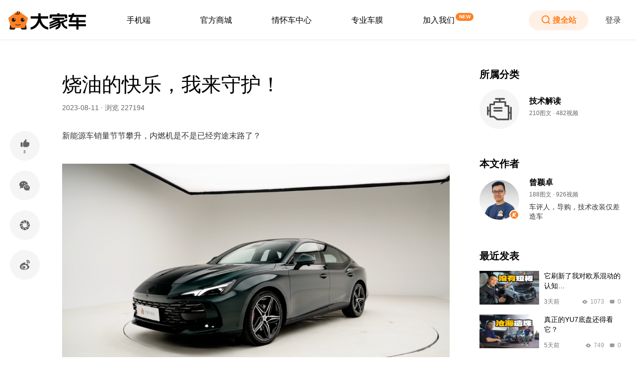

--- FILE ---
content_type: text/html; charset=utf-8
request_url: https://www.djcars.cn/details?id=16917111000002858&forumId=9
body_size: 21667
content:
<!doctype html>
<html data-n-head-ssr lang="en" data-n-head="%7B%22lang%22:%7B%22ssr%22:%22en%22%7D%7D">
  <head >
    <title>烧油的快乐，我来守护！</title><meta data-n-head="ssr" charset="utf-8"><meta data-n-head="ssr" http-equiv="X-UA-Compatible" content="ie=edge,chrome=1"><meta data-n-head="ssr" name="keywords" content="大家车言论,大家车言论官方网站,YYP颜宇鹏,好车有好报,袁启聪,情怀车,节操卓,曾颖卓,车评人,大疯车,驾值观"><meta data-n-head="ssr" name="description" content="这是一个全新维度的汽车信息集群,大家车言论名称中的“大家”有两层含义：第一就是你我他；第二就是大咖、大人物。这构成了“大家车言论”品牌的核心。目前大家车言论旗下有大家车言论自媒体矩阵，大家车问、大家车观察、玩车厂牌大疯车、评车厂牌驾值观等内容厂牌，2019年我们将为大家带来更多价值汽车内容！"><meta data-n-head="ssr" data-hid="description" name="description" content="新能源车销量节节攀升，内燃机是不是已经穷途末路了？"><meta data-n-head="ssr" data-hid="keywords" name="keywords" content="烧油的快乐，我来守护！"><link data-n-head="ssr" rel="icon" type="image/x-icon" href="/favicon.ico"><link data-n-head="ssr" rel="apple-touch-icon-precomposed" href="/logo64.png"><script data-n-head="ssr" src="https://res.wx.qq.com/connect/zh_CN/htmledition/js/wxLogin.js"></script><link rel="preload" href="/_nuxt/f4caf28.js" as="script"><link rel="preload" href="/_nuxt/65bae49.js" as="script"><link rel="preload" href="/_nuxt/ant_design_vue/app.0ed147b.css" as="style"><link rel="preload" href="/_nuxt/84d8a8f.js" as="script"><link rel="preload" href="/_nuxt/app.8e05dcc.css" as="style"><link rel="preload" href="/_nuxt/3e5648f.js" as="script"><link rel="preload" href="/_nuxt/pages/details.26a0e4c.css" as="style"><link rel="preload" href="/_nuxt/1f2a829.js" as="script"><link rel="stylesheet" href="/_nuxt/ant_design_vue/app.0ed147b.css"><link rel="stylesheet" href="/_nuxt/app.8e05dcc.css"><link rel="stylesheet" href="/_nuxt/pages/details.26a0e4c.css">
  </head>
  <body >
    <div data-server-rendered="true" id="__nuxt"><!----><div id="__layout"><section class="root-container ant-layout" data-v-398edab9 data-v-398edab9><header class="header ant-layout-header" data-v-398edab9><div class="header-wrap" data-v-84b02716 data-v-398edab9><a href="/" class="nuxt-link-active" data-v-84b02716><img src="/_nuxt/img/logo.8c9caa0.png" width="160px" height="64px" alt="logo" data-v-84b02716></a> <ul role="menu" class="menu ant-menu ant-menu-horizontal ant-menu-root ant-menu-light" data-v-84b02716><li role="menuitem" class="ant-menu-submenu ant-menu-submenu-horizontal ant-menu-overflowed-submenu" style="display:none;"><div aria-haspopup="true" class="ant-menu-submenu-title"><span>···</span><i class="ant-menu-submenu-arrow"></i></div></li><li role="menuitem" class="menu-item ant-menu-submenu ant-menu-submenu-horizontal" data-v-84b02716><div aria-haspopup="true" title="手机端" class="ant-menu-submenu-title">手机端<i class="ant-menu-submenu-arrow"></i></div></li><li role="menuitem" class="ant-menu-submenu ant-menu-submenu-horizontal ant-menu-overflowed-submenu" style="display:none;"><div aria-haspopup="true" class="ant-menu-submenu-title"><span>···</span><i class="ant-menu-submenu-arrow"></i></div></li><li role="menuitem" class="menu-item ant-menu-submenu ant-menu-submenu-horizontal" data-v-84b02716><div aria-haspopup="true" title="官方商城" class="ant-menu-submenu-title">官方商城<i class="ant-menu-submenu-arrow"></i></div></li><li role="menuitem" class="ant-menu-submenu ant-menu-submenu-horizontal ant-menu-overflowed-submenu" style="display:none;"><div aria-haspopup="true" class="ant-menu-submenu-title"><span>···</span><i class="ant-menu-submenu-arrow"></i></div></li><li role="menuitem" class="menu-item ant-menu-item" data-v-84b02716><a href="https://qhc.djcars.cn/" target="_blank" data-v-84b02716>情怀车中心</a></li><li role="menuitem" class="ant-menu-submenu ant-menu-submenu-horizontal ant-menu-overflowed-submenu" style="display:none;"><div aria-haspopup="true" class="ant-menu-submenu-title"><span>···</span><i class="ant-menu-submenu-arrow"></i></div></li><li role="menuitem" class="menu-item ant-menu-submenu ant-menu-submenu-horizontal" data-v-84b02716><div aria-haspopup="true" title="专业车膜" class="ant-menu-submenu-title">专业车膜<i class="ant-menu-submenu-arrow"></i></div></li><li role="menuitem" class="ant-menu-submenu ant-menu-submenu-horizontal ant-menu-overflowed-submenu" style="display:none;"><div aria-haspopup="true" class="ant-menu-submenu-title"><span>···</span><i class="ant-menu-submenu-arrow"></i></div></li><li role="menuitem" class="menu-item menu-item-tag ant-menu-item" data-v-84b02716><a href="https://www.djcars.cn/details?id=16462910154314979&amp;forumId=10" target="_blank" data-v-84b02716>加入我们</a></li><li role="menuitem" class="ant-menu-submenu ant-menu-submenu-horizontal ant-menu-overflowed-submenu" style="visibility:hidden;position:absolute;"><div aria-haspopup="true" class="ant-menu-submenu-title"><span>···</span><i class="ant-menu-submenu-arrow"></i></div></li></ul> <button type="button" class="search-btn flex-center ant-btn ant-btn-round" data-v-84b02716><i class="icon-view anticon" style="font-size:18px;transform:rotate(0deg);" data-v-5f7eee06 data-v-84b02716><svg width="1em" height="1em" xmlns="https://www.w3.org/2000/svg" fill="currentColor" aria-hidden="true" focusable="false"><g fill="none" fill-rule="evenodd"><path d="M0 0h20v20H0z"></path><circle stroke="#FF8022" stroke-width="2" cx="9" cy="9" r="7"></circle><path stroke="#FF8022" stroke-width="2" stroke-linecap="round" stroke-linejoin="round" d="M14 14l3 3"></path></g></svg></i><span class="search-btn-text" data-v-84b02716>搜全站</span></button> <button type="button" class="login-btn ant-btn ant-btn-link" data-v-84b02716><span>登录</span></button> <!----> <!----> <!----> <!----> <div hidden="hidden" class="mask-container" style="top:0px;align-items:Center;" data-v-4e0ae198 data-v-92af5b80 data-v-84b02716><div class="mask-box" data-v-4e0ae198><div class="container" data-v-4e0ae198 data-v-92af5b80><img src="/_nuxt/img/logo.8c9caa0.png" alt="popup_logo" data-v-4e0ae198 data-v-92af5b80> <p data-v-4e0ae198 data-v-92af5b80>即将打开“大家车”小程序</p> <div class="operate" data-v-4e0ae198 data-v-92af5b80><button class="cancel-btn" data-v-4e0ae198 data-v-92af5b80>取消</button> <button class="open-btn" data-v-4e0ae198 data-v-92af5b80>立即打开</button></div></div></div></div></div></header> <section class="root-main ant-layout" data-v-398edab9><main class="content-wrap ant-layout-content" data-v-398edab9><div data-fetch-key="0" class="body" data-v-2a31b981 data-v-86a6992a data-v-398edab9><!----> <aside class="article-body" data-v-2a31b981><div class="article-share" data-v-2a31b981><aside data-fetch-key="1" class="share" data-v-27ef58ce data-v-2a31b981><div class="share-tab" data-v-27ef58ce><div class="support" data-v-27ef58ce><i class="icon-view anticon" style="font-size:24px;transform:rotate(0deg);" data-v-5f7eee06 data-v-27ef58ce><svg width="1em" height="1em" xmlns="https://www.w3.org/2000/svg" fill="currentColor" aria-hidden="true" focusable="false"><g fill="none" fill-rule="evenodd"><path d="M0 0h24v24H0z"></path><path d="M14 4c1.14 0 1.224 2 .253 6h4.49a2 2 0 011.985 2.24l-.286 2.362A5 5 0 0115.48 19H11a2 2 0 01-2-2v-6c2.908-4.667 4.575-7 5-7zm-8.5 6A1.5 1.5 0 017 11.5v6a1.5 1.5 0 01-3 0v-6A1.5 1.5 0 015.5 10z" stroke="#666" fill="#666" stroke-linejoin="round"></path></g></svg></i> <div class="num" data-v-27ef58ce>
          3
        </div></div></div><div class="share-tab" data-v-27ef58ce><div class="icon-wrap flex-column-horizontal-center" data-v-27ef58ce data-v-27ef58ce><i class="icon-view anticon" style="font-size:24px;transform:rotate(0deg);" data-v-5f7eee06 data-v-27ef58ce><svg width="1em" height="1em" xmlns="https://www.w3.org/2000/svg" fill="currentColor" aria-hidden="true" focusable="false"><g fill="none" fill-rule="evenodd"><path d="M0 0h24v24H0z"></path><g fill="#666"><path d="M9.5 3c4.694 0 8.5 3.134 8.5 7 0 .083-.002.165-.005.247A8.08 8.08 0 0016 10c-3.866 0-7 2.686-7 6 0 .338.033.67.095.992a10.046 10.046 0 01-2.59-.439L2 18l1.054-3.436C1.774 13.338 1 11.744 1 10c0-3.866 3.806-7 8.5-7zM7 7a1 1 0 100 2 1 1 0 000-2zm5 0a1 1 0 100 2 1 1 0 000-2z"></path><path d="M16 11c3.314 0 6 2.462 6 5.5 0 1.317-.505 2.525-1.347 3.472L21 22l-2.644-.44c-.724.283-1.52.44-2.356.44-3.314 0-6-2.462-6-5.5s2.686-5.5 6-5.5zm-2 3a1 1 0 100 2 1 1 0 000-2zm4 0a1 1 0 100 2 1 1 0 000-2z"></path></g></g></svg></i></div></div><div class="share-tab" data-v-27ef58ce><div class="icon-wrap flex-column-horizontal-center" data-v-27ef58ce data-v-27ef58ce><i class="icon-view anticon" style="font-size:24px;transform:rotate(0deg);" data-v-5f7eee06 data-v-27ef58ce><svg width="1em" height="1em" xmlns="https://www.w3.org/2000/svg" fill="currentColor" aria-hidden="true" focusable="false"><g fill="none" fill-rule="evenodd"><path d="M0 0h24v24H0z"></path><path d="M9.668 15.25l6.04 6.04A9.973 9.973 0 0112 22a9.996 9.996 0 01-3-.458v-6.896c.199.225.423.428.668.604zM8.005 11.8L8 12v9.168a10.039 10.039 0 01-4.998-4.8l5.057-5.059c-.028.16-.046.325-.054.491zM12 16h9.168a10.04 10.04 0 01-4.493 4.842l-4.846-4.846c.057.003.114.004.171.004zM8.953 9l-6.37 6.372A9.983 9.983 0 012 12c0-1.045.16-2.053.458-3h6.495zm12.506-.253C21.81 9.767 22 10.861 22 12c0 1.046-.16 2.054-.458 3h-6.335zM16 2.832c2.22.97 4.02 2.724 5.051 4.91L15.9 12.895c.065-.287.1-.587.1-.894zM12 2c1.046 0 2.054.16 3 .458v6.709L8.473 2.64a9.966 9.966 0 013.247-.636zM7.49 3.072l4.953 4.952A4.044 4.044 0 0012 8H2.832A10.04 10.04 0 017.49 3.073z" fill="#666"></path></g></svg></i></div></div><div class="share-tab" data-v-27ef58ce><a href="http://v.t.sina.com.cn/share/share.php?url=https://www.djcars.cn/share?search=id-16917111000002858_forumId-9_pathName-details&amp;title=烧油的快乐，我来守护！&amp;content=utf-8&amp;appkey=1589128892" target="_blank" class="icon-wrap flex-center" data-v-27ef58ce><i class="icon-view anticon" style="font-size:24px;transform:rotate(0deg);" data-v-5f7eee06 data-v-27ef58ce><svg width="1em" height="1em" xmlns="https://www.w3.org/2000/svg" fill="currentColor" aria-hidden="true" focusable="false"><g fill="none" fill-rule="evenodd"><path d="M0 0h24v24H0z"></path><path d="M11.88 7c1.191 0 1.444 1.25.76 3.75 2.462-1.167 4.236-1.417 5.32-.75.693.667.693 1.667 0 3 2.027.444 3.04 1.444 3.04 3 0 3-5 6-10.64 6C4.667 22 2 19.333 2 16c0-6 7.667-9 9.88-9zm-.698 5C7.109 12 5 14.74 5 16.696 5 18.956 6.8 21 10.455 21c5 0 6.545-3.087 6.545-4.304C17 15.13 15.764 12 11.182 12zM9.5 14c1.933 0 3.5 1.343 3.5 3s-1.567 3-3.5 3S6 18.657 6 17s1.567-3 3.5-3zM8 18a1 1 0 100-2 1 1 0 000 2zm1.5-2a.5.5 0 100-1 .5.5 0 000 1z" fill="#666"></path><path d="M16 6c.8 0 2 .8 2 2M16 3c3 0 5 1.19 5 5" stroke="#666" stroke-width="2" stroke-linecap="round" stroke-linejoin="round"></path></g></svg></i></a></div></aside></div> <article class="article article-width" data-v-2a31b981><header class="header" data-v-e34dbcba data-v-2a31b981><h1 class="title" data-v-e34dbcba>烧油的快乐，我来守护！</h1> <p class="article-msg" data-v-e34dbcba>
    2023-08-11 · 浏览 227194
  </p></header> <!----> <div class="article" style="display:;" data-v-2a31b981><p data-v-2a31b981>
          新能源车销量节节攀升，内燃机是不是已经穷途末路了？
        </p></div><div class="article article-none" style="display:;" data-v-2a31b981><p data-v-2a31b981>
          
        </p></div><div class="article" style="display:;" data-v-2a31b981><img src="https://image.djcars.cn/38/100373a2-8c76-451c-a4a3-db993951719a" class="poster" data-v-2a31b981></div><div class="article article-none" style="display:;" data-v-2a31b981><p data-v-2a31b981>
          
        </p></div><div class="article" style="display:;" data-v-2a31b981><p data-v-2a31b981>
          如果从销量上看，新能源确实势头超猛。但其中装有“内燃机”的混动车型销量占比绝对不低。所以我始终认为，内燃机也许会换一种形式存在，但短时间内不会消失。
        </p></div><div class="article article-none" style="display:;" data-v-2a31b981><p data-v-2a31b981>
          
        </p></div><div class="article" style="display:;" data-v-2a31b981><img src="https://image.djcars.cn/38/ea914d38-ca7f-4226-a0e0-d5c4d28b554a" class="poster" data-v-2a31b981></div><div class="article article-none" style="display:;" data-v-2a31b981><p data-v-2a31b981>
          
        </p></div><div class="article" style="display:;" data-v-2a31b981><p data-v-2a31b981>
          内燃机技术发展到今天，已经进化到了极致。很多车厂都把所有在内燃机上可以用到的技术，都秀肌肉一样地“堆料”堆在一款发动机上。
        </p></div><div class="article article-none" style="display:;" data-v-2a31b981><p data-v-2a31b981>
          
        </p></div><div class="article" style="display:;" data-v-2a31b981><p data-v-2a31b981>
          毕竟现在发动机的发展趋势就是“既要又要”：既要省油又要强劲，既要低扭又要高转，既要响应好又要马力大。
        </p></div><div class="article article-none" style="display:;" data-v-2a31b981><p data-v-2a31b981>
          
        </p></div><div class="article" style="display:;" data-v-2a31b981><p data-v-2a31b981>
          不仅是因为消费者的口味刁了，也因为新能源车的崛起，倒逼纯燃油车没得挤牙膏了：如果纯油车拿不出比混动车更强的产品力，大家凭啥还买油车呢？
        </p></div><div class="article article-none" style="display:;" data-v-2a31b981><p data-v-2a31b981>
          
        </p></div><div class="article" style="display:;" data-v-2a31b981><img src="https://image.djcars.cn/38/c884bd08-c8c9-45d6-b14b-6c371b0b08e7" class="poster" data-v-2a31b981></div><div class="article article-none" style="display:;" data-v-2a31b981><p data-v-2a31b981>
          
        </p></div><div class="article" style="display:;" data-v-2a31b981><p data-v-2a31b981>
          MG 7身上的2.0T发动机，就是这集大成者的代表。带电控真空阀的VGT可变截面涡轮、350Bar超高喷油压力、可变气门升程系统……技术亮点直接拉满。
        </p></div><div class="article article-none" style="display:;" data-v-2a31b981><p data-v-2a31b981>
          
        </p></div><div class="article" style="display:;" data-v-2a31b981><p data-v-2a31b981>
          那究竟这些技术是花架子，还是让内燃机的实际表现做到“既要又要”？
        </p></div><div class="article article-none" style="display:;" data-v-2a31b981><p data-v-2a31b981>
          
        </p></div><div class="article article-none" style="display:;" data-v-2a31b981><div data-v-2a31b981><a href="/videoDetails?id=16917111000002858&amp;forumId=9&amp;step=21" target="_blank" class="video" data-v-2a31b981><img src="https://image.djcars.cn/6/81a5fd71-f150-4f6f-ae6b-d4f1464d6643.jpg" class="video-poster" data-v-2a31b981> <div class="video-icon" data-v-2a31b981><img src="[data-uri]" data-v-2a31b981></div></a></div></div><div class="article article-none" style="display:;" data-v-2a31b981><p data-v-2a31b981>
          
        </p></div> <footer class="footer ArticleFooter" data-v-22cea424 data-v-2a31b981><span data-v-22cea424>继续阅读与本文标签相同的文章：</span> <div class="tag-list" data-v-22cea424><div class="tag" data-v-22cea424>
      MG名爵
    </div><div class="tag" data-v-22cea424>
      MG7
    </div><div class="tag" data-v-22cea424>
      发动机
    </div></div></footer> <!----> <p class="column-title publish" data-v-2a31b981>发表评论</p> <article post="[object Object]" data-fetch-key="2" class="commentInput commentInput" data-v-6d0b6c10 data-v-2a31b981><div class="commentInput-table" data-v-6d0b6c10><div class="commentInput-input" data-v-6d0b6c10><div class="login-error" data-v-6d0b6c10>登录后可发表评论</div> <button type="button" class="login ant-btn" data-v-6d0b6c10><span>登 录</span></button></div> <button type="button" class="commentInput-button ant-btn ant-btn-button" data-v-6d0b6c10><span>发布评论</span></button></div></article> <div id="commentList" data-fetch-key="3" class="commentList" data-v-31c3b2d7 data-v-2a31b981><p class="column-title" data-v-31c3b2d7>
    精选评论(7)
  </p> <div class="commentLists" data-v-31c3b2d7><article class="comment Comment" data-v-47c6070a data-v-31c3b2d7><img src="https://image.djcars.cn/136/15417294178719760.jpg_m" class="comment-profile" data-v-47c6070a> <article class="comment-msg comment-msg-border" data-v-47c6070a><div class="comment-user" data-v-47c6070a><div class="comment-user-name" data-v-47c6070a>维他</div> <!----> <div class="comment-user-time" data-v-47c6070a>2023-08-11</div></div> <p class="comment-content" data-v-47c6070a>
      干货卓来多d科普视频
    </p> <div class="comment-handle" data-v-47c6070a><div class="comment-handle-support" data-v-47c6070a><i class="icon-view anticon" style="font-size:24px;transform:rotate(0deg);" data-v-5f7eee06 data-v-47c6070a><svg width="1em" height="1em" xmlns="https://www.w3.org/2000/svg" fill="currentColor" aria-hidden="true" focusable="false"><g fill="none" fill-rule="evenodd"><path d="M0 0h24v24H0z"></path><path d="M14 4c1.14 0 1.224 2 .253 6h4.49a2 2 0 011.985 2.24l-.286 2.362A5 5 0 0115.48 19H11a2 2 0 01-2-2v-6c2.908-4.667 4.575-7 5-7zm-8.5 6A1.5 1.5 0 017 11.5v6a1.5 1.5 0 01-3 0v-6A1.5 1.5 0 015.5 10z" stroke="#666" fill="#666" stroke-linejoin="round"></path></g></svg></i> <span data-v-47c6070a>点赞</span> <!----></div> <div class="comment-handle-answer" data-v-47c6070a>回复</div></div> <!----> </article></article><article class="comment Comment" data-v-47c6070a data-v-31c3b2d7><img src="https://image.djcars.cn/136/14784805835282928.jpg_m" class="comment-profile" data-v-47c6070a> <article class="comment-msg comment-msg-border" data-v-47c6070a><div class="comment-user" data-v-47c6070a><div class="comment-user-name" data-v-47c6070a>Mister_S</div> <!----> <div class="comment-user-time" data-v-47c6070a>2023-08-11</div></div> <p class="comment-content" data-v-47c6070a>
      漂亮的车！
    </p> <div class="comment-handle" data-v-47c6070a><div class="comment-handle-support" data-v-47c6070a><i class="icon-view anticon" style="font-size:24px;transform:rotate(0deg);" data-v-5f7eee06 data-v-47c6070a><svg width="1em" height="1em" xmlns="https://www.w3.org/2000/svg" fill="currentColor" aria-hidden="true" focusable="false"><g fill="none" fill-rule="evenodd"><path d="M0 0h24v24H0z"></path><path d="M14 4c1.14 0 1.224 2 .253 6h4.49a2 2 0 011.985 2.24l-.286 2.362A5 5 0 0115.48 19H11a2 2 0 01-2-2v-6c2.908-4.667 4.575-7 5-7zm-8.5 6A1.5 1.5 0 017 11.5v6a1.5 1.5 0 01-3 0v-6A1.5 1.5 0 015.5 10z" stroke="#666" fill="#666" stroke-linejoin="round"></path></g></svg></i> <span data-v-47c6070a>点赞</span> <!----></div> <div class="comment-handle-answer" data-v-47c6070a>回复</div></div> <!----> </article></article><article class="comment Comment" data-v-47c6070a data-v-31c3b2d7><img src="https://image.djcars.cn/136/14789235222270100.jpg_m" class="comment-profile" data-v-47c6070a> <article class="comment-msg comment-msg-border" data-v-47c6070a><div class="comment-user" data-v-47c6070a><div class="comment-user-name" data-v-47c6070a>j</div> <!----> <div class="comment-user-time" data-v-47c6070a>2023-08-11</div></div> <p class="comment-content" data-v-47c6070a>
      深入浅出，感谢卓神帮我消化这么深奥的知识，一下子就懂了[强]
    </p> <div class="comment-handle" data-v-47c6070a><div class="comment-handle-support" data-v-47c6070a><i class="icon-view anticon" style="font-size:24px;transform:rotate(0deg);" data-v-5f7eee06 data-v-47c6070a><svg width="1em" height="1em" xmlns="https://www.w3.org/2000/svg" fill="currentColor" aria-hidden="true" focusable="false"><g fill="none" fill-rule="evenodd"><path d="M0 0h24v24H0z"></path><path d="M14 4c1.14 0 1.224 2 .253 6h4.49a2 2 0 011.985 2.24l-.286 2.362A5 5 0 0115.48 19H11a2 2 0 01-2-2v-6c2.908-4.667 4.575-7 5-7zm-8.5 6A1.5 1.5 0 017 11.5v6a1.5 1.5 0 01-3 0v-6A1.5 1.5 0 015.5 10z" stroke="#666" fill="#666" stroke-linejoin="round"></path></g></svg></i> <span data-v-47c6070a>点赞</span> <!----></div> <div class="comment-handle-answer" data-v-47c6070a>回复</div></div> <!----> </article></article><article class="comment Comment" data-v-47c6070a data-v-31c3b2d7><img src="https://image.djcars.cn/djcars/user/5.png_m" class="comment-profile" data-v-47c6070a> <article class="comment-msg comment-msg-border" data-v-47c6070a><div class="comment-user" data-v-47c6070a><div class="comment-user-name" data-v-47c6070a>YegaPoon</div> <!----> <div class="comment-user-time" data-v-47c6070a>2023-08-11</div></div> <p class="comment-content" data-v-47c6070a>
      这才叫车[机智]
    </p> <div class="comment-handle" data-v-47c6070a><div class="comment-handle-support" data-v-47c6070a><i class="icon-view anticon" style="font-size:24px;transform:rotate(0deg);" data-v-5f7eee06 data-v-47c6070a><svg width="1em" height="1em" xmlns="https://www.w3.org/2000/svg" fill="currentColor" aria-hidden="true" focusable="false"><g fill="none" fill-rule="evenodd"><path d="M0 0h24v24H0z"></path><path d="M14 4c1.14 0 1.224 2 .253 6h4.49a2 2 0 011.985 2.24l-.286 2.362A5 5 0 0115.48 19H11a2 2 0 01-2-2v-6c2.908-4.667 4.575-7 5-7zm-8.5 6A1.5 1.5 0 017 11.5v6a1.5 1.5 0 01-3 0v-6A1.5 1.5 0 015.5 10z" stroke="#666" fill="#666" stroke-linejoin="round"></path></g></svg></i> <span data-v-47c6070a>点赞</span> <!----></div> <div class="comment-handle-answer" data-v-47c6070a>回复</div></div> <!----> </article></article><article class="comment Comment" data-v-47c6070a data-v-31c3b2d7><img src="https://image.djcars.cn/136/14909603890447102.jpg_m" class="comment-profile" data-v-47c6070a> <article class="comment-msg comment-msg-border" data-v-47c6070a><div class="comment-user" data-v-47c6070a><div class="comment-user-name" data-v-47c6070a>阎师傅</div> <!----> <div class="comment-user-time" data-v-47c6070a>2023-08-11</div></div> <p class="comment-content" data-v-47c6070a>
      赞
    </p> <div class="comment-handle" data-v-47c6070a><div class="comment-handle-support" data-v-47c6070a><i class="icon-view anticon" style="font-size:24px;transform:rotate(0deg);" data-v-5f7eee06 data-v-47c6070a><svg width="1em" height="1em" xmlns="https://www.w3.org/2000/svg" fill="currentColor" aria-hidden="true" focusable="false"><g fill="none" fill-rule="evenodd"><path d="M0 0h24v24H0z"></path><path d="M14 4c1.14 0 1.224 2 .253 6h4.49a2 2 0 011.985 2.24l-.286 2.362A5 5 0 0115.48 19H11a2 2 0 01-2-2v-6c2.908-4.667 4.575-7 5-7zm-8.5 6A1.5 1.5 0 017 11.5v6a1.5 1.5 0 01-3 0v-6A1.5 1.5 0 015.5 10z" stroke="#666" fill="#666" stroke-linejoin="round"></path></g></svg></i> <span data-v-47c6070a>点赞</span> <!----></div> <div class="comment-handle-answer" data-v-47c6070a>回复</div></div> <!----> </article></article><article class="comment Comment" data-v-47c6070a data-v-31c3b2d7><img src="https://image.djcars.cn/136/15641339341874428.jpg_m" class="comment-profile" data-v-47c6070a> <article class="comment-msg comment-msg-border" data-v-47c6070a><div class="comment-user" data-v-47c6070a><div class="comment-user-name" data-v-47c6070a>我素熊猫</div> <!----> <div class="comment-user-time" data-v-47c6070a>2023-08-11</div></div> <p class="comment-content" data-v-47c6070a>
      这车还挺好看！ 有汉的感觉！
    </p> <div class="comment-handle" data-v-47c6070a><div class="comment-handle-support" data-v-47c6070a><i class="icon-view anticon" style="font-size:24px;transform:rotate(0deg);" data-v-5f7eee06 data-v-47c6070a><svg width="1em" height="1em" xmlns="https://www.w3.org/2000/svg" fill="currentColor" aria-hidden="true" focusable="false"><g fill="none" fill-rule="evenodd"><path d="M0 0h24v24H0z"></path><path d="M14 4c1.14 0 1.224 2 .253 6h4.49a2 2 0 011.985 2.24l-.286 2.362A5 5 0 0115.48 19H11a2 2 0 01-2-2v-6c2.908-4.667 4.575-7 5-7zm-8.5 6A1.5 1.5 0 017 11.5v6a1.5 1.5 0 01-3 0v-6A1.5 1.5 0 015.5 10z" stroke="#666" fill="#666" stroke-linejoin="round"></path></g></svg></i> <span data-v-47c6070a>点赞</span> <!----></div> <div class="comment-handle-answer" data-v-47c6070a>回复</div></div> <!----> </article></article><article class="comment Comment" data-v-47c6070a data-v-31c3b2d7><img src="https://image.djcars.cn/136/14875539110644036.jpg_m" class="comment-profile" data-v-47c6070a> <article class="comment-msg comment-msg-border" data-v-47c6070a><div class="comment-user" data-v-47c6070a><div class="comment-user-name" data-v-47c6070a>车友393504</div> <!----> <div class="comment-user-time" data-v-47c6070a>2023-08-11</div></div> <p class="comment-content" data-v-47c6070a>
      官人，我要[害羞]
官人，我又要[可怜]
官人，我仲要[阴险]
[旺柴][旺柴][旺柴]
    </p> <div class="comment-handle" data-v-47c6070a><div class="comment-handle-support" data-v-47c6070a><i class="icon-view anticon" style="font-size:24px;transform:rotate(0deg);" data-v-5f7eee06 data-v-47c6070a><svg width="1em" height="1em" xmlns="https://www.w3.org/2000/svg" fill="currentColor" aria-hidden="true" focusable="false"><g fill="none" fill-rule="evenodd"><path d="M0 0h24v24H0z"></path><path d="M14 4c1.14 0 1.224 2 .253 6h4.49a2 2 0 011.985 2.24l-.286 2.362A5 5 0 0115.48 19H11a2 2 0 01-2-2v-6c2.908-4.667 4.575-7 5-7zm-8.5 6A1.5 1.5 0 017 11.5v6a1.5 1.5 0 01-3 0v-6A1.5 1.5 0 015.5 10z" stroke="#666" fill="#666" stroke-linejoin="round"></path></g></svg></i> <span data-v-47c6070a>点赞</span> <!----></div> <div class="comment-handle-answer" data-v-47c6070a>回复</div></div> <!----> </article></article> <!----></div></div></article> <aside class="subs" data-v-2a31b981><aside class="subs" data-v-9ed1a01c data-v-2a31b981><div class="subs-title" data-v-9ed1a01c>所属分类</div> <div class="subs-msg" data-v-9ed1a01c><div class="subs-msg-img subs-msg-round-img" data-v-9ed1a01c><img src="https://image.djcars.cn/100/e4270b0c-5d73-44bf-b092-ae3c85ec706b.png_l" alt data-v-9ed1a01c></div> <div class="subs-msg-text" data-v-9ed1a01c><div class="subs-msg-text-name" data-v-9ed1a01c>技术解读</div> <div class="subs-msg-text-num" data-v-9ed1a01c>
        210图文 · 482视频
      </div> <!----></div></div></aside> <!----> <aside data-fetch-key="4" class="subs" data-v-0e42cc92 data-v-2a31b981><div class="subs-title" data-v-0e42cc92>本文作者</div> <div class="subs-msg" data-v-0e42cc92><div class="subs-msg-img" data-v-0e42cc92><img src="https://image.djcars.cn/58/2377f8ab-8696-46fe-a5e8-2cd644036896.jpg_m" alt data-v-0e42cc92> <div class="icon" data-v-0e42cc92><i class="icon-view anticon" style="font-size:24px;transform:rotate(0deg);" data-v-5f7eee06 data-v-0e42cc92><svg width="1em" height="1em" xmlns="https://www.w3.org/2000/svg" fill="currentColor" aria-hidden="true" focusable="false"><g fill="none" fill-rule="evenodd"><circle fill="#FFF" cx="10" cy="10" r="10"></circle><path d="M10 2.5c2.071 0 3.946.84 5.303 2.197A7.477 7.477 0 0117.5 10c0 2.071-.84 3.946-2.197 5.303A7.477 7.477 0 0110 17.5a7.477 7.477 0 01-5.303-2.197A7.477 7.477 0 012.5 10c0-2.071.84-3.946 2.197-5.303A7.477 7.477 0 0110 2.5zm.09 3H7.085l-1.687 9h3.036l.368-2.58 1.622 2.58h4.036l-3.394-4.451L15.729 5.5h-3.936L9.75 7.543l.34-2.043z" stroke="#FF8022" fill="#FF8022"></path></g></svg></i></div></div> <div class="subs-msg-text" data-v-0e42cc92><div class="subs-msg-text-name" data-v-0e42cc92>曾颖卓</div> <div class="subs-msg-text-num" data-v-0e42cc92>
        188图文 · 926视频
      </div> <div class="subs-msg-text-tips" data-v-0e42cc92>车评人，导购，技术改装仅差造车</div></div></div></aside> <aside data-fetch-key="5" class="post" data-v-fe6bd2e8 data-v-2a31b981><div class="post-title" data-v-fe6bd2e8>最近发表</div> <a href="/videoDetails?id=17685499570003829&amp;forumId=10" target="_blank" class="post-msg" data-v-fe6bd2e8><div class="post-msg-img" data-v-fe6bd2e8><img src="https://image.djcars.cn/6/5af79193-bd53-41a9-856a-5e67603af18a.jpg_m" alt="" data-v-fe6bd2e8></div> <div class="post-msg-text" data-v-fe6bd2e8><div class="post-msg-text-name" data-v-fe6bd2e8>它刷新了我对欧系混动的认知…</div> <div class="post-msg-text-data" data-v-fe6bd2e8><div class="post-msg-text-data-time" data-v-fe6bd2e8>3天前</div> <div class="post-msg-text-data-num" data-v-fe6bd2e8><i class="icon-view anticon" style="font-size:12px;transform:rotate(0deg);" data-v-5f7eee06 data-v-fe6bd2e8><svg width="1em" height="1em" xmlns="https://www.w3.org/2000/svg" fill="currentColor" aria-hidden="true" focusable="false"><path d="M6 3c1.25 0 2.917 1.167 5 3.5C8.917 8.833 7.25 10 6 10S3.083 8.833 1 6.5C3.083 4.167 4.75 3 6 3zm0 1.5a2 2 0 100 4 2 2 0 000-4z" fill="#999" stroke="#999" fill-rule="evenodd" stroke-linejoin="round"></path></svg></i> <span data-v-fe6bd2e8>1073</span></div> <div class="post-msg-text-data-num" data-v-fe6bd2e8><i class="icon-view anticon" style="font-size:12px;transform:rotate(0deg);" data-v-5f7eee06 data-v-fe6bd2e8><svg width="1em" height="1em" xmlns="https://www.w3.org/2000/svg" fill="currentColor" aria-hidden="true" focusable="false"><path d="M2 9V3h8v6H7l-1 1-1-1H2z" fill="#999" stroke="#999" fill-rule="evenodd" stroke-linejoin="round"></path></svg></i> <span data-v-fe6bd2e8>0</span></div></div></div></a><a href="/videoDetails?id=17684455890000049&amp;forumId=10" target="_blank" class="post-msg" data-v-fe6bd2e8><div class="post-msg-img" data-v-fe6bd2e8><img src="https://image.djcars.cn/6/43d07089-4194-4476-b854-e5fb129856d7.png_m" alt="" data-v-fe6bd2e8></div> <div class="post-msg-text" data-v-fe6bd2e8><div class="post-msg-text-name" data-v-fe6bd2e8>真正的YU7底盘还得看它？</div> <div class="post-msg-text-data" data-v-fe6bd2e8><div class="post-msg-text-data-time" data-v-fe6bd2e8>5天前</div> <div class="post-msg-text-data-num" data-v-fe6bd2e8><i class="icon-view anticon" style="font-size:12px;transform:rotate(0deg);" data-v-5f7eee06 data-v-fe6bd2e8><svg width="1em" height="1em" xmlns="https://www.w3.org/2000/svg" fill="currentColor" aria-hidden="true" focusable="false"><path d="M6 3c1.25 0 2.917 1.167 5 3.5C8.917 8.833 7.25 10 6 10S3.083 8.833 1 6.5C3.083 4.167 4.75 3 6 3zm0 1.5a2 2 0 100 4 2 2 0 000-4z" fill="#999" stroke="#999" fill-rule="evenodd" stroke-linejoin="round"></path></svg></i> <span data-v-fe6bd2e8>749</span></div> <div class="post-msg-text-data-num" data-v-fe6bd2e8><i class="icon-view anticon" style="font-size:12px;transform:rotate(0deg);" data-v-5f7eee06 data-v-fe6bd2e8><svg width="1em" height="1em" xmlns="https://www.w3.org/2000/svg" fill="currentColor" aria-hidden="true" focusable="false"><path d="M2 9V3h8v6H7l-1 1-1-1H2z" fill="#999" stroke="#999" fill-rule="evenodd" stroke-linejoin="round"></path></svg></i> <span data-v-fe6bd2e8>0</span></div></div></div></a><a href="/videoDetails?id=17683591790006341&amp;forumId=2" target="_blank" class="post-msg" data-v-fe6bd2e8><div class="post-msg-img" data-v-fe6bd2e8><img src="https://image.djcars.cn/6/2c4de625-bfdf-46f3-aa43-90173339b263.jpg_m" alt="" data-v-fe6bd2e8></div> <div class="post-msg-text" data-v-fe6bd2e8><div class="post-msg-text-name" data-v-fe6bd2e8>中国年度车，还能这么玩？</div> <div class="post-msg-text-data" data-v-fe6bd2e8><div class="post-msg-text-data-time" data-v-fe6bd2e8>6天前</div> <div class="post-msg-text-data-num" data-v-fe6bd2e8><i class="icon-view anticon" style="font-size:12px;transform:rotate(0deg);" data-v-5f7eee06 data-v-fe6bd2e8><svg width="1em" height="1em" xmlns="https://www.w3.org/2000/svg" fill="currentColor" aria-hidden="true" focusable="false"><path d="M6 3c1.25 0 2.917 1.167 5 3.5C8.917 8.833 7.25 10 6 10S3.083 8.833 1 6.5C3.083 4.167 4.75 3 6 3zm0 1.5a2 2 0 100 4 2 2 0 000-4z" fill="#999" stroke="#999" fill-rule="evenodd" stroke-linejoin="round"></path></svg></i> <span data-v-fe6bd2e8>714</span></div> <div class="post-msg-text-data-num" data-v-fe6bd2e8><i class="icon-view anticon" style="font-size:12px;transform:rotate(0deg);" data-v-5f7eee06 data-v-fe6bd2e8><svg width="1em" height="1em" xmlns="https://www.w3.org/2000/svg" fill="currentColor" aria-hidden="true" focusable="false"><path d="M2 9V3h8v6H7l-1 1-1-1H2z" fill="#999" stroke="#999" fill-rule="evenodd" stroke-linejoin="round"></path></svg></i> <span data-v-fe6bd2e8>0</span></div></div></div></a><a href="/videoDetails?id=17677562440009476&amp;forumId=7" target="_blank" class="post-msg" data-v-fe6bd2e8><div class="post-msg-img" data-v-fe6bd2e8><img src="https://image.djcars.cn/6/fcd358d7-94ce-4e0d-8606-35dca789986c.png_m" alt="" data-v-fe6bd2e8></div> <div class="post-msg-text" data-v-fe6bd2e8><div class="post-msg-text-name" data-v-fe6bd2e8>不花钱，又快1秒！</div> <div class="post-msg-text-data" data-v-fe6bd2e8><div class="post-msg-text-data-time" data-v-fe6bd2e8>01-07</div> <div class="post-msg-text-data-num" data-v-fe6bd2e8><i class="icon-view anticon" style="font-size:12px;transform:rotate(0deg);" data-v-5f7eee06 data-v-fe6bd2e8><svg width="1em" height="1em" xmlns="https://www.w3.org/2000/svg" fill="currentColor" aria-hidden="true" focusable="false"><path d="M6 3c1.25 0 2.917 1.167 5 3.5C8.917 8.833 7.25 10 6 10S3.083 8.833 1 6.5C3.083 4.167 4.75 3 6 3zm0 1.5a2 2 0 100 4 2 2 0 000-4z" fill="#999" stroke="#999" fill-rule="evenodd" stroke-linejoin="round"></path></svg></i> <span data-v-fe6bd2e8>1170</span></div> <div class="post-msg-text-data-num" data-v-fe6bd2e8><i class="icon-view anticon" style="font-size:12px;transform:rotate(0deg);" data-v-5f7eee06 data-v-fe6bd2e8><svg width="1em" height="1em" xmlns="https://www.w3.org/2000/svg" fill="currentColor" aria-hidden="true" focusable="false"><path d="M2 9V3h8v6H7l-1 1-1-1H2z" fill="#999" stroke="#999" fill-rule="evenodd" stroke-linejoin="round"></path></svg></i> <span data-v-fe6bd2e8>0</span></div></div></div></a><a href="/videoDetails?id=17671752940003052&amp;forumId=3" target="_blank" class="post-msg" data-v-fe6bd2e8><div class="post-msg-img" data-v-fe6bd2e8><img src="https://image.djcars.cn/6/89c7d082-7ed2-47b0-a5dd-02434f378738.png_m" alt="" data-v-fe6bd2e8></div> <div class="post-msg-text" data-v-fe6bd2e8><div class="post-msg-text-name" data-v-fe6bd2e8>脚踏实地的新势力有多厉害？</div> <div class="post-msg-text-data" data-v-fe6bd2e8><div class="post-msg-text-data-time" data-v-fe6bd2e8>2025-12-31</div> <div class="post-msg-text-data-num" data-v-fe6bd2e8><i class="icon-view anticon" style="font-size:12px;transform:rotate(0deg);" data-v-5f7eee06 data-v-fe6bd2e8><svg width="1em" height="1em" xmlns="https://www.w3.org/2000/svg" fill="currentColor" aria-hidden="true" focusable="false"><path d="M6 3c1.25 0 2.917 1.167 5 3.5C8.917 8.833 7.25 10 6 10S3.083 8.833 1 6.5C3.083 4.167 4.75 3 6 3zm0 1.5a2 2 0 100 4 2 2 0 000-4z" fill="#999" stroke="#999" fill-rule="evenodd" stroke-linejoin="round"></path></svg></i> <span data-v-fe6bd2e8>202092</span></div> <div class="post-msg-text-data-num" data-v-fe6bd2e8><i class="icon-view anticon" style="font-size:12px;transform:rotate(0deg);" data-v-5f7eee06 data-v-fe6bd2e8><svg width="1em" height="1em" xmlns="https://www.w3.org/2000/svg" fill="currentColor" aria-hidden="true" focusable="false"><path d="M2 9V3h8v6H7l-1 1-1-1H2z" fill="#999" stroke="#999" fill-rule="evenodd" stroke-linejoin="round"></path></svg></i> <span data-v-fe6bd2e8>0</span></div></div></div></a><a href="/videoDetails?id=17670611630009846&amp;forumId=7" target="_blank" class="post-msg" data-v-fe6bd2e8><div class="post-msg-img" data-v-fe6bd2e8><img src="https://image.djcars.cn/6/d747c8bb-417f-42b1-82b9-dcf17cef2384.jpg_m" alt="" data-v-fe6bd2e8></div> <div class="post-msg-text" data-v-fe6bd2e8><div class="post-msg-text-name" data-v-fe6bd2e8>花了2万多打水漂？</div> <div class="post-msg-text-data" data-v-fe6bd2e8><div class="post-msg-text-data-time" data-v-fe6bd2e8>2025-12-30</div> <div class="post-msg-text-data-num" data-v-fe6bd2e8><i class="icon-view anticon" style="font-size:12px;transform:rotate(0deg);" data-v-5f7eee06 data-v-fe6bd2e8><svg width="1em" height="1em" xmlns="https://www.w3.org/2000/svg" fill="currentColor" aria-hidden="true" focusable="false"><path d="M6 3c1.25 0 2.917 1.167 5 3.5C8.917 8.833 7.25 10 6 10S3.083 8.833 1 6.5C3.083 4.167 4.75 3 6 3zm0 1.5a2 2 0 100 4 2 2 0 000-4z" fill="#999" stroke="#999" fill-rule="evenodd" stroke-linejoin="round"></path></svg></i> <span data-v-fe6bd2e8>1823</span></div> <div class="post-msg-text-data-num" data-v-fe6bd2e8><i class="icon-view anticon" style="font-size:12px;transform:rotate(0deg);" data-v-5f7eee06 data-v-fe6bd2e8><svg width="1em" height="1em" xmlns="https://www.w3.org/2000/svg" fill="currentColor" aria-hidden="true" focusable="false"><path d="M2 9V3h8v6H7l-1 1-1-1H2z" fill="#999" stroke="#999" fill-rule="evenodd" stroke-linejoin="round"></path></svg></i> <span data-v-fe6bd2e8>0</span></div></div></div></a><a href="/videoDetails?id=17667618490009941&amp;forumId=2" target="_blank" class="post-msg" data-v-fe6bd2e8><div class="post-msg-img" data-v-fe6bd2e8><img src="https://image.djcars.cn/6/864ec752-4a1b-454a-be77-cc0fbbae5281.jpg_m" alt="" data-v-fe6bd2e8></div> <div class="post-msg-text" data-v-fe6bd2e8><div class="post-msg-text-name" data-v-fe6bd2e8>2025年的年终奖怎么花！？</div> <div class="post-msg-text-data" data-v-fe6bd2e8><div class="post-msg-text-data-time" data-v-fe6bd2e8>2025-12-26</div> <div class="post-msg-text-data-num" data-v-fe6bd2e8><i class="icon-view anticon" style="font-size:12px;transform:rotate(0deg);" data-v-5f7eee06 data-v-fe6bd2e8><svg width="1em" height="1em" xmlns="https://www.w3.org/2000/svg" fill="currentColor" aria-hidden="true" focusable="false"><path d="M6 3c1.25 0 2.917 1.167 5 3.5C8.917 8.833 7.25 10 6 10S3.083 8.833 1 6.5C3.083 4.167 4.75 3 6 3zm0 1.5a2 2 0 100 4 2 2 0 000-4z" fill="#999" stroke="#999" fill-rule="evenodd" stroke-linejoin="round"></path></svg></i> <span data-v-fe6bd2e8>1378</span></div> <div class="post-msg-text-data-num" data-v-fe6bd2e8><i class="icon-view anticon" style="font-size:12px;transform:rotate(0deg);" data-v-5f7eee06 data-v-fe6bd2e8><svg width="1em" height="1em" xmlns="https://www.w3.org/2000/svg" fill="currentColor" aria-hidden="true" focusable="false"><path d="M2 9V3h8v6H7l-1 1-1-1H2z" fill="#999" stroke="#999" fill-rule="evenodd" stroke-linejoin="round"></path></svg></i> <span data-v-fe6bd2e8>0</span></div></div></div></a><a href="/videoDetails?id=17665672880002937&amp;forumId=8" target="_blank" class="post-msg" data-v-fe6bd2e8><div class="post-msg-img" data-v-fe6bd2e8><img src="https://image.djcars.cn/6/cb83d9ca-3451-45fe-baa0-97c2e7dad5a4.jpg_m" alt="" data-v-fe6bd2e8></div> <div class="post-msg-text" data-v-fe6bd2e8><div class="post-msg-text-name" data-v-fe6bd2e8>3000匹中国超跑，一路干到世界最强！</div> <div class="post-msg-text-data" data-v-fe6bd2e8><div class="post-msg-text-data-time" data-v-fe6bd2e8>2025-12-24</div> <div class="post-msg-text-data-num" data-v-fe6bd2e8><i class="icon-view anticon" style="font-size:12px;transform:rotate(0deg);" data-v-5f7eee06 data-v-fe6bd2e8><svg width="1em" height="1em" xmlns="https://www.w3.org/2000/svg" fill="currentColor" aria-hidden="true" focusable="false"><path d="M6 3c1.25 0 2.917 1.167 5 3.5C8.917 8.833 7.25 10 6 10S3.083 8.833 1 6.5C3.083 4.167 4.75 3 6 3zm0 1.5a2 2 0 100 4 2 2 0 000-4z" fill="#999" stroke="#999" fill-rule="evenodd" stroke-linejoin="round"></path></svg></i> <span data-v-fe6bd2e8>1935</span></div> <div class="post-msg-text-data-num" data-v-fe6bd2e8><i class="icon-view anticon" style="font-size:12px;transform:rotate(0deg);" data-v-5f7eee06 data-v-fe6bd2e8><svg width="1em" height="1em" xmlns="https://www.w3.org/2000/svg" fill="currentColor" aria-hidden="true" focusable="false"><path d="M2 9V3h8v6H7l-1 1-1-1H2z" fill="#999" stroke="#999" fill-rule="evenodd" stroke-linejoin="round"></path></svg></i> <span data-v-fe6bd2e8>0</span></div></div></div></a><a href="/videoDetails?id=17660285900006288&amp;forumId=9" target="_blank" class="post-msg" data-v-fe6bd2e8><div class="post-msg-img" data-v-fe6bd2e8><img src="https://image.djcars.cn/6/375b2eff-43ab-429e-b977-216addcbbdb3.png_m" alt="" data-v-fe6bd2e8></div> <div class="post-msg-text" data-v-fe6bd2e8><div class="post-msg-text-name" data-v-fe6bd2e8>广汽华为新大招，卖多少钱会心动？</div> <div class="post-msg-text-data" data-v-fe6bd2e8><div class="post-msg-text-data-time" data-v-fe6bd2e8>2025-12-18</div> <div class="post-msg-text-data-num" data-v-fe6bd2e8><i class="icon-view anticon" style="font-size:12px;transform:rotate(0deg);" data-v-5f7eee06 data-v-fe6bd2e8><svg width="1em" height="1em" xmlns="https://www.w3.org/2000/svg" fill="currentColor" aria-hidden="true" focusable="false"><path d="M6 3c1.25 0 2.917 1.167 5 3.5C8.917 8.833 7.25 10 6 10S3.083 8.833 1 6.5C3.083 4.167 4.75 3 6 3zm0 1.5a2 2 0 100 4 2 2 0 000-4z" fill="#999" stroke="#999" fill-rule="evenodd" stroke-linejoin="round"></path></svg></i> <span data-v-fe6bd2e8>2243</span></div> <div class="post-msg-text-data-num" data-v-fe6bd2e8><i class="icon-view anticon" style="font-size:12px;transform:rotate(0deg);" data-v-5f7eee06 data-v-fe6bd2e8><svg width="1em" height="1em" xmlns="https://www.w3.org/2000/svg" fill="currentColor" aria-hidden="true" focusable="false"><path d="M2 9V3h8v6H7l-1 1-1-1H2z" fill="#999" stroke="#999" fill-rule="evenodd" stroke-linejoin="round"></path></svg></i> <span data-v-fe6bd2e8>0</span></div></div></div></a><a href="/videoDetails?id=17649462800006829&amp;forumId=10" target="_blank" class="post-msg" data-v-fe6bd2e8><div class="post-msg-img" data-v-fe6bd2e8><img src="https://image.djcars.cn/6/9682e3ab-54ed-445b-bb29-2e682f47ee3a.png_m" alt="" data-v-fe6bd2e8></div> <div class="post-msg-text" data-v-fe6bd2e8><div class="post-msg-text-name" data-v-fe6bd2e8>没上牌就喜提1087是什么体验…</div> <div class="post-msg-text-data" data-v-fe6bd2e8><div class="post-msg-text-data-time" data-v-fe6bd2e8>2025-12-05</div> <div class="post-msg-text-data-num" data-v-fe6bd2e8><i class="icon-view anticon" style="font-size:12px;transform:rotate(0deg);" data-v-5f7eee06 data-v-fe6bd2e8><svg width="1em" height="1em" xmlns="https://www.w3.org/2000/svg" fill="currentColor" aria-hidden="true" focusable="false"><path d="M6 3c1.25 0 2.917 1.167 5 3.5C8.917 8.833 7.25 10 6 10S3.083 8.833 1 6.5C3.083 4.167 4.75 3 6 3zm0 1.5a2 2 0 100 4 2 2 0 000-4z" fill="#999" stroke="#999" fill-rule="evenodd" stroke-linejoin="round"></path></svg></i> <span data-v-fe6bd2e8>3037</span></div> <div class="post-msg-text-data-num" data-v-fe6bd2e8><i class="icon-view anticon" style="font-size:12px;transform:rotate(0deg);" data-v-5f7eee06 data-v-fe6bd2e8><svg width="1em" height="1em" xmlns="https://www.w3.org/2000/svg" fill="currentColor" aria-hidden="true" focusable="false"><path d="M2 9V3h8v6H7l-1 1-1-1H2z" fill="#999" stroke="#999" fill-rule="evenodd" stroke-linejoin="round"></path></svg></i> <span data-v-fe6bd2e8>0</span></div></div></div></a> <div class="post-more" data-v-fe6bd2e8>
    查看更多
  </div></aside></aside></aside></div> <footer class="root-footer ant-layout-footer" data-v-398edab9><div class="footer-wrap" data-v-150f5678 data-v-398edab9><div class="footer-top" data-v-150f5678><img width="125px" height="50px" src="/_nuxt/img/logo.8c9caa0.png" data-v-150f5678> <div class="icons" data-v-150f5678><div class="icon-item" data-v-150f5678><div class="icon-wrap flex-center" data-v-150f5678 data-v-150f5678><i class="icon-view anticon" style="font-size:24px;transform:rotate(0deg);" data-v-5f7eee06 data-v-150f5678><svg width="1em" height="1em" xmlns="https://www.w3.org/2000/svg" fill="currentColor" aria-hidden="true" focusable="false"><g fill="none" fill-rule="evenodd"><path d="M0 0h24v24H0z"></path><g fill="#666"><path d="M9.5 3c4.694 0 8.5 3.134 8.5 7 0 .083-.002.165-.005.247A8.08 8.08 0 0016 10c-3.866 0-7 2.686-7 6 0 .338.033.67.095.992a10.046 10.046 0 01-2.59-.439L2 18l1.054-3.436C1.774 13.338 1 11.744 1 10c0-3.866 3.806-7 8.5-7zM7 7a1 1 0 100 2 1 1 0 000-2zm5 0a1 1 0 100 2 1 1 0 000-2z"></path><path d="M16 11c3.314 0 6 2.462 6 5.5 0 1.317-.505 2.525-1.347 3.472L21 22l-2.644-.44c-.724.283-1.52.44-2.356.44-3.314 0-6-2.462-6-5.5s2.686-5.5 6-5.5zm-2 3a1 1 0 100 2 1 1 0 000-2zm4 0a1 1 0 100 2 1 1 0 000-2z"></path></g></g></svg></i></div></div><div class="icon-item" data-v-150f5678><a href="https://weibo.com/cheyanlun" target="_blank" class="icon-wrap flex-center" data-v-150f5678><i class="icon-view anticon" style="font-size:24px;transform:rotate(0deg);" data-v-5f7eee06 data-v-150f5678><svg width="1em" height="1em" xmlns="https://www.w3.org/2000/svg" fill="currentColor" aria-hidden="true" focusable="false"><g fill="none" fill-rule="evenodd"><path d="M0 0h24v24H0z"></path><path d="M11.88 7c1.191 0 1.444 1.25.76 3.75 2.462-1.167 4.236-1.417 5.32-.75.693.667.693 1.667 0 3 2.027.444 3.04 1.444 3.04 3 0 3-5 6-10.64 6C4.667 22 2 19.333 2 16c0-6 7.667-9 9.88-9zm-.698 5C7.109 12 5 14.74 5 16.696 5 18.956 6.8 21 10.455 21c5 0 6.545-3.087 6.545-4.304C17 15.13 15.764 12 11.182 12zM9.5 14c1.933 0 3.5 1.343 3.5 3s-1.567 3-3.5 3S6 18.657 6 17s1.567-3 3.5-3zM8 18a1 1 0 100-2 1 1 0 000 2zm1.5-2a.5.5 0 100-1 .5.5 0 000 1z" fill="#666"></path><path d="M16 6c.8 0 2 .8 2 2M16 3c3 0 5 1.19 5 5" stroke="#666" stroke-width="2" stroke-linecap="round" stroke-linejoin="round"></path></g></svg></i></a></div><div class="icon-item" data-v-150f5678><div class="icon-wrap flex-center" data-v-150f5678 data-v-150f5678><i class="icon-view anticon" style="font-size:24px;transform:rotate(0deg);" data-v-5f7eee06 data-v-150f5678><svg width="1em" height="1em" xmlns="https://www.w3.org/2000/svg" fill="currentColor" aria-hidden="true" focusable="false"><g fill="none" fill-rule="evenodd"><path d="M0 0h24v24H0z"></path><path d="M3 13.111C3 17.556 5.7 22 8.4 22s1.8-.889 3.6-.889.9.889 3.6.889c1.8 0 3.6-1.778 5.4-5.333-2.4-1.186-3.6-2.667-3.6-4.445 0-1.778.9-2.963 2.7-3.555C18.9 6.889 17.4 6 15.6 6c-1.8 0-1.8.889-3.6.889S9.3 6 7.5 6C5.7 6 3 8.667 3 13.111zM12 5c0-1.6 1-4 4-4 0 2.4-1 4-4 4z" fill="#666"></path></g></svg></i></div></div><div class="icon-item" data-v-150f5678><div class="icon-wrap flex-center" data-v-150f5678 data-v-150f5678><i class="icon-view anticon" style="font-size:24px;transform:rotate(0deg);" data-v-5f7eee06 data-v-150f5678><svg width="1em" height="1em" xmlns="https://www.w3.org/2000/svg" fill="currentColor" aria-hidden="true" focusable="false"><g fill="none" fill-rule="evenodd"><path d="M0 0h24v24H0z"></path><path d="M18 9v8a2 2 0 01-2 2v2a1 1 0 01-2 0v-2h-4v2a1 1 0 01-2 0v-2a2 2 0 01-2-2V9h12zM4.5 10a.5.5 0 01.5.5v5a.5.5 0 11-1 0v-5a.5.5 0 01.5-.5zm15 0a.5.5 0 01.5.5v5a.5.5 0 11-1 0v-5a.5.5 0 01.5-.5zM7.44 2.146a.5.5 0 01.706 0L9.55 3.55c.716-.228 1.533-.342 2.451-.342.918 0 1.735.114 2.451.342l1.403-1.403a.5.5 0 01.707.708l-1.119 1.118c1.314.727 2.166 1.972 2.558 3.735H6C6.392 5.944 7.244 4.7 8.558 3.972L7.439 2.854a.5.5 0 010-.708zM9.5 5h-1a.5.5 0 000 1h1a.5.5 0 000-1zm6 0h-1a.5.5 0 100 1h1a.5.5 0 100-1z" fill="#666"></path></g></svg></i></div></div><div class="icon-item" data-v-150f5678><div class="icon-wrap flex-center" data-v-150f5678 data-v-150f5678><i class="icon-view anticon" style="font-size:24px;transform:rotate(0deg);" data-v-5f7eee06 data-v-150f5678><svg width="1em" height="1em" xmlns="https://www.w3.org/2000/svg" fill="currentColor" aria-hidden="true" focusable="false"><g fill="none" fill-rule="evenodd"><path d="M0 0h24v24H0z"></path><path d="M22 1l-2 20-8 2-8-2L2 1h20zm-3 4H5l1 7h9.5l-.5 3.5-3 1-3-1-.5-1.5h-2l.5 3 5 2 5-2 1-7H8l-.5-2.5h11L19 5z" fill="#666"></path></g></svg></i></div></div></div></div> <div class="footer-content" data-v-150f5678><div class="content-item" data-v-150f5678><span class="content-text" data-v-150f5678>合作：</span> <a href="mailto:bd@djcars.cn" class="content-text content-text-primary" data-v-150f5678>bd@djcars.cn</a></div> <div class="content-item" data-v-150f5678><span class="content-text" data-v-150f5678>电话：020-84138316</span></div> <div class="content-item-wrap" data-v-150f5678><div class="content-item" data-v-150f5678><span class="content-text" data-v-150f5678>地址：广州市番禺区新造镇和平路1号良仓新造创意园1号仓</span></div> <div class="content-item" data-v-150f5678><span class="content-text" data-v-150f5678>如有问题，欢迎告诉我们，</span> <a class="content-text content-text-link" data-v-150f5678>问题反馈</a></div></div></div> <div class="copyright" data-v-150f5678><span class="copyright-text" data-v-150f5678>
      2015-2026广州朋客网络科技有限公司版权所有
    </span> <a href="https://beian.miit.gov.cn/#/Integrated/index" target="_blank" class="copyright-text" data-v-150f5678>
      工信和信息化部 | 粤ICP16009880号 | 视频备案0108283170590065
    </a></div> <!----></div></footer></main></section></section></div></div><script>window.__NUXT__=(function(a,b,c,d,e,f,g,h,i,j,k,l,m,n,o,p,q,r,s,t,u,v,w,x,y,z,A,B,C,D,E,F,G,H,I,J,K,L,M,N,O,P,Q,R,S,T,U,V,W,X,Y,Z,_,$,aa,ab,ac,ad,ae,af,ag,ah,ai,aj,ak,al,am,an,ao,ap,aq,ar,as,at,au,av,aw,ax,ay,az,aA,aB,aC,aD,aE,aF,aG,aH,aI,aJ,aK,aL,aM,aN,aO,aP,aQ,aR,aS,aT,aU,aV,aW,aX,aY,aZ,a_,a$,ba,bb,bc,bd,be,bf,bg,bh){Z[0]={id:"16921608118592859",forumId:e,postId:d,step:c,typeId:c,content:D,imageId:b,imgWidth:b,imgHeight:b,cover:b,videoId:b,url:a,realVideoUrl:a,qqVid:a,voiceId:b,showImageUrl:a,smallShowImageUrl:a,showVideoUrl:a,ossVideoUrl:a,fileId:a,showVoiceUrl:a,showVoicePlaytime:b,voiceTitle:a,voiceContent:a,gifImageUrl:a,orgVideoUrl:a};Z[1]={id:"16921608118602860",forumId:e,postId:d,step:l,typeId:c,content:a,imageId:b,imgWidth:b,imgHeight:b,cover:b,videoId:b,url:a,realVideoUrl:a,qqVid:a,voiceId:b,showImageUrl:a,smallShowImageUrl:a,showVideoUrl:a,ossVideoUrl:a,fileId:a,showVoiceUrl:a,showVoicePlaytime:b,voiceTitle:a,voiceContent:a,gifImageUrl:a,orgVideoUrl:a};Z[2]={id:"16921608118612861",forumId:e,postId:d,step:o,typeId:l,content:a,imageId:592883,imgWidth:t,imgHeight:F,cover:b,videoId:b,url:a,realVideoUrl:a,qqVid:a,voiceId:b,showImageUrl:"https:\u002F\u002Fimage.djcars.cn\u002F38\u002F100373a2-8c76-451c-a4a3-db993951719a",smallShowImageUrl:"https:\u002F\u002Fimage.djcars.cn\u002F38\u002F100373a2-8c76-451c-a4a3-db993951719a_m",showVideoUrl:a,ossVideoUrl:a,fileId:a,showVoiceUrl:a,showVoicePlaytime:b,voiceTitle:a,voiceContent:a,gifImageUrl:a,orgVideoUrl:a};Z[3]={id:"16921608118622862",forumId:e,postId:d,step:g,typeId:c,content:a,imageId:b,imgWidth:b,imgHeight:b,cover:b,videoId:b,url:a,realVideoUrl:a,qqVid:a,voiceId:b,showImageUrl:a,smallShowImageUrl:a,showVideoUrl:a,ossVideoUrl:a,fileId:a,showVoiceUrl:a,showVoicePlaytime:b,voiceTitle:a,voiceContent:a,gifImageUrl:a,orgVideoUrl:a};Z[4]={id:"16921608118622863",forumId:e,postId:d,step:y,typeId:c,content:"如果从销量上看，新能源确实势头超猛。但其中装有“内燃机”的混动车型销量占比绝对不低。所以我始终认为，内燃机也许会换一种形式存在，但短时间内不会消失。",imageId:b,imgWidth:b,imgHeight:b,cover:b,videoId:b,url:a,realVideoUrl:a,qqVid:a,voiceId:b,showImageUrl:a,smallShowImageUrl:a,showVideoUrl:a,ossVideoUrl:a,fileId:a,showVoiceUrl:a,showVoicePlaytime:b,voiceTitle:a,voiceContent:a,gifImageUrl:a,orgVideoUrl:a};Z[5]={id:"16921608118632864",forumId:e,postId:d,step:z,typeId:c,content:a,imageId:b,imgWidth:b,imgHeight:b,cover:b,videoId:b,url:a,realVideoUrl:a,qqVid:a,voiceId:b,showImageUrl:a,smallShowImageUrl:a,showVideoUrl:a,ossVideoUrl:a,fileId:a,showVoiceUrl:a,showVoicePlaytime:b,voiceTitle:a,voiceContent:a,gifImageUrl:a,orgVideoUrl:a};Z[6]={id:"16921608118642865",forumId:e,postId:d,step:q,typeId:l,content:a,imageId:592881,imgWidth:t,imgHeight:F,cover:b,videoId:b,url:a,realVideoUrl:a,qqVid:a,voiceId:b,showImageUrl:"https:\u002F\u002Fimage.djcars.cn\u002F38\u002Fea914d38-ca7f-4226-a0e0-d5c4d28b554a",smallShowImageUrl:"https:\u002F\u002Fimage.djcars.cn\u002F38\u002Fea914d38-ca7f-4226-a0e0-d5c4d28b554a_m",showVideoUrl:a,ossVideoUrl:a,fileId:a,showVoiceUrl:a,showVoicePlaytime:b,voiceTitle:a,voiceContent:a,gifImageUrl:a,orgVideoUrl:a};Z[7]={id:"16921608118652866",forumId:e,postId:d,step:u,typeId:c,content:a,imageId:b,imgWidth:b,imgHeight:b,cover:b,videoId:b,url:a,realVideoUrl:a,qqVid:a,voiceId:b,showImageUrl:a,smallShowImageUrl:a,showVideoUrl:a,ossVideoUrl:a,fileId:a,showVoiceUrl:a,showVoicePlaytime:b,voiceTitle:a,voiceContent:a,gifImageUrl:a,orgVideoUrl:a};Z[8]={id:"16921608118662867",forumId:e,postId:d,step:e,typeId:c,content:"内燃机技术发展到今天，已经进化到了极致。很多车厂都把所有在内燃机上可以用到的技术，都秀肌肉一样地“堆料”堆在一款发动机上。",imageId:b,imgWidth:b,imgHeight:b,cover:b,videoId:b,url:a,realVideoUrl:a,qqVid:a,voiceId:b,showImageUrl:a,smallShowImageUrl:a,showVideoUrl:a,ossVideoUrl:a,fileId:a,showVoiceUrl:a,showVoicePlaytime:b,voiceTitle:a,voiceContent:a,gifImageUrl:a,orgVideoUrl:a};Z[9]={id:"16921608118672868",forumId:e,postId:d,step:v,typeId:c,content:a,imageId:b,imgWidth:b,imgHeight:b,cover:b,videoId:b,url:a,realVideoUrl:a,qqVid:a,voiceId:b,showImageUrl:a,smallShowImageUrl:a,showVideoUrl:a,ossVideoUrl:a,fileId:a,showVoiceUrl:a,showVoicePlaytime:b,voiceTitle:a,voiceContent:a,gifImageUrl:a,orgVideoUrl:a};Z[10]={id:"16921608118682869",forumId:e,postId:d,step:_,typeId:c,content:"毕竟现在发动机的发展趋势就是“既要又要”：既要省油又要强劲，既要低扭又要高转，既要响应好又要马力大。",imageId:b,imgWidth:b,imgHeight:b,cover:b,videoId:b,url:a,realVideoUrl:a,qqVid:a,voiceId:b,showImageUrl:a,smallShowImageUrl:a,showVideoUrl:a,ossVideoUrl:a,fileId:a,showVoiceUrl:a,showVoicePlaytime:b,voiceTitle:a,voiceContent:a,gifImageUrl:a,orgVideoUrl:a};Z[11]={id:"16921608118692870",forumId:e,postId:d,step:$,typeId:c,content:a,imageId:b,imgWidth:b,imgHeight:b,cover:b,videoId:b,url:a,realVideoUrl:a,qqVid:a,voiceId:b,showImageUrl:a,smallShowImageUrl:a,showVideoUrl:a,ossVideoUrl:a,fileId:a,showVoiceUrl:a,showVoicePlaytime:b,voiceTitle:a,voiceContent:a,gifImageUrl:a,orgVideoUrl:a};Z[12]={id:"16921608118702871",forumId:e,postId:d,step:aa,typeId:c,content:"不仅是因为消费者的口味刁了，也因为新能源车的崛起，倒逼纯燃油车没得挤牙膏了：如果纯油车拿不出比混动车更强的产品力，大家凭啥还买油车呢？",imageId:b,imgWidth:b,imgHeight:b,cover:b,videoId:b,url:a,realVideoUrl:a,qqVid:a,voiceId:b,showImageUrl:a,smallShowImageUrl:a,showVideoUrl:a,ossVideoUrl:a,fileId:a,showVoiceUrl:a,showVoicePlaytime:b,voiceTitle:a,voiceContent:a,gifImageUrl:a,orgVideoUrl:a};Z[13]={id:"16921608118712872",forumId:e,postId:d,step:ab,typeId:c,content:a,imageId:b,imgWidth:b,imgHeight:b,cover:b,videoId:b,url:a,realVideoUrl:a,qqVid:a,voiceId:b,showImageUrl:a,smallShowImageUrl:a,showVideoUrl:a,ossVideoUrl:a,fileId:a,showVoiceUrl:a,showVoicePlaytime:b,voiceTitle:a,voiceContent:a,gifImageUrl:a,orgVideoUrl:a};Z[14]={id:"16921608118722873",forumId:e,postId:d,step:G,typeId:l,content:a,imageId:592882,imgWidth:t,imgHeight:F,cover:b,videoId:b,url:a,realVideoUrl:a,qqVid:a,voiceId:b,showImageUrl:"https:\u002F\u002Fimage.djcars.cn\u002F38\u002Fc884bd08-c8c9-45d6-b14b-6c371b0b08e7",smallShowImageUrl:"https:\u002F\u002Fimage.djcars.cn\u002F38\u002Fc884bd08-c8c9-45d6-b14b-6c371b0b08e7_m",showVideoUrl:a,ossVideoUrl:a,fileId:a,showVoiceUrl:a,showVoicePlaytime:b,voiceTitle:a,voiceContent:a,gifImageUrl:a,orgVideoUrl:a};Z[15]={id:"16921608118722874",forumId:e,postId:d,step:A,typeId:c,content:a,imageId:b,imgWidth:b,imgHeight:b,cover:b,videoId:b,url:a,realVideoUrl:a,qqVid:a,voiceId:b,showImageUrl:a,smallShowImageUrl:a,showVideoUrl:a,ossVideoUrl:a,fileId:a,showVoiceUrl:a,showVoicePlaytime:b,voiceTitle:a,voiceContent:a,gifImageUrl:a,orgVideoUrl:a};Z[16]={id:"16921608118732875",forumId:e,postId:d,step:17,typeId:c,content:"MG 7身上的2.0T发动机，就是这集大成者的代表。带电控真空阀的VGT可变截面涡轮、350Bar超高喷油压力、可变气门升程系统……技术亮点直接拉满。",imageId:b,imgWidth:b,imgHeight:b,cover:b,videoId:b,url:a,realVideoUrl:a,qqVid:a,voiceId:b,showImageUrl:a,smallShowImageUrl:a,showVideoUrl:a,ossVideoUrl:a,fileId:a,showVoiceUrl:a,showVoicePlaytime:b,voiceTitle:a,voiceContent:a,gifImageUrl:a,orgVideoUrl:a};Z[17]={id:"16921608118742876",forumId:e,postId:d,step:18,typeId:c,content:a,imageId:b,imgWidth:b,imgHeight:b,cover:b,videoId:b,url:a,realVideoUrl:a,qqVid:a,voiceId:b,showImageUrl:a,smallShowImageUrl:a,showVideoUrl:a,ossVideoUrl:a,fileId:a,showVoiceUrl:a,showVoicePlaytime:b,voiceTitle:a,voiceContent:a,gifImageUrl:a,orgVideoUrl:a};Z[18]={id:"16921608118752877",forumId:e,postId:d,step:ac,typeId:c,content:"那究竟这些技术是花架子，还是让内燃机的实际表现做到“既要又要”？",imageId:b,imgWidth:b,imgHeight:b,cover:b,videoId:b,url:a,realVideoUrl:a,qqVid:a,voiceId:b,showImageUrl:a,smallShowImageUrl:a,showVideoUrl:a,ossVideoUrl:a,fileId:a,showVoiceUrl:a,showVoicePlaytime:b,voiceTitle:a,voiceContent:a,gifImageUrl:a,orgVideoUrl:a};Z[19]={id:"16921608118752878",forumId:e,postId:d,step:20,typeId:c,content:a,imageId:b,imgWidth:b,imgHeight:b,cover:b,videoId:b,url:a,realVideoUrl:a,qqVid:a,voiceId:b,showImageUrl:a,smallShowImageUrl:a,showVideoUrl:a,ossVideoUrl:a,fileId:a,showVoiceUrl:a,showVoicePlaytime:b,voiceTitle:a,voiceContent:a,gifImageUrl:a,orgVideoUrl:a};Z[20]={id:"16921608118762879",forumId:e,postId:d,step:21,typeId:o,content:a,imageId:b,imgWidth:b,imgHeight:b,cover:b,videoId:b,url:"https:\u002F\u002Fv.qq.com\u002Fiframe\u002Fplayer.html?vid=e3527i1u5cn&auto=0",realVideoUrl:a,qqVid:"e3527i1u5cn",voiceId:b,showImageUrl:a,smallShowImageUrl:a,showVideoUrl:a,ossVideoUrl:a,fileId:a,showVoiceUrl:a,showVoicePlaytime:b,voiceTitle:a,voiceContent:a,gifImageUrl:a,orgVideoUrl:a};Z[21]={id:"16921608118792880",forumId:e,postId:d,step:22,typeId:c,content:a,imageId:b,imgWidth:b,imgHeight:b,cover:b,videoId:b,url:a,realVideoUrl:a,qqVid:a,voiceId:b,showImageUrl:a,smallShowImageUrl:a,showVideoUrl:a,ossVideoUrl:a,fileId:a,showVoiceUrl:a,showVoicePlaytime:b,voiceTitle:a,voiceContent:a,gifImageUrl:a,orgVideoUrl:a};ad[0]="139251";ad[1]="139249";ad[2]="139250";ae[0]="MG名爵";ae[1]="MG7";ae[2]="发动机";af.id=B;af.name=ag;af.description=a;af.imageId=ah;af.imageUrl=ai;af.smallImageUrl=aj;af.hidden=b;af.title=a;af.intro=a;af.orderIndex=u;af.postCount=ak;af.imageCount=al;af.videoCount=am;af.shortCount=b;af.subscribeCount=H;af.subscribers=b;af.userSubscribeCount=b;an[0]=ao;ao.userId=i;ao.nickname=h;ao.kol=c;ao.orderIndex=b;ao.introduction="车评人，导购，技术改装仅差造车";ao.imageUrl=ap;ao.smallImageUrl=aq;ao.postCount=I;ao.imageCount=ar;ao.videoCount=as;ao.shortCount=b;au.id=av;au.userId=1435086;au.typeId=l;au.contentId=d;au.shardId=r;au.rootId=av;au.parentId=f;au.parentUserId=s;au.content="干货卓来多d科普视频";au.auditId=b;au.reportCount=b;au.createTime="1691714582000";au.userName="维他";au.userInviteText=a;au.userIconUrl="https:\u002F\u002Fimage.djcars.cn\u002F136\u002F15417294178719760.jpg";au.smallUserIconUrl="https:\u002F\u002Fimage.djcars.cn\u002F136\u002F15417294178719760.jpg_m";au.kol=b;au.red=b;au.userVoteCommentFlag=b;au.supportCount=b;au.offsetSupportCount=b;au.totalSupportCount=b;au.floorReplyCount=b;au.imageUrl=a;au.smallImageUrl=a;au.parentName=a;au.openAllReply=m;au.newCommentReplyList=[];au.shortCommentReplyList=[];au.replayCommentDtoList=[];aw.id=ax;aw.userId=308164;aw.typeId=l;aw.contentId=d;aw.shardId=r;aw.rootId=ax;aw.parentId=f;aw.parentUserId=s;aw.content="漂亮的车！";aw.auditId=b;aw.reportCount=b;aw.createTime="1691715130000";aw.userName="Mister_S";aw.userInviteText=a;aw.userIconUrl="https:\u002F\u002Fimage.djcars.cn\u002F136\u002F14784805835282928.jpg";aw.smallUserIconUrl="https:\u002F\u002Fimage.djcars.cn\u002F136\u002F14784805835282928.jpg_m";aw.kol=b;aw.red=b;aw.userVoteCommentFlag=b;aw.supportCount=b;aw.offsetSupportCount=b;aw.totalSupportCount=b;aw.floorReplyCount=b;aw.imageUrl=a;aw.smallImageUrl=a;aw.parentName=a;aw.openAllReply=m;aw.newCommentReplyList=[];aw.shortCommentReplyList=[];aw.replayCommentDtoList=[];ay.id=az;ay.userId=312424;ay.typeId=l;ay.contentId=d;ay.shardId=r;ay.rootId=az;ay.parentId=f;ay.parentUserId=s;ay.content="深入浅出，感谢卓神帮我消化这么深奥的知识，一下子就懂了[强]";ay.auditId=b;ay.reportCount=b;ay.createTime="1691717375000";ay.userName="j";ay.userInviteText=a;ay.userIconUrl="https:\u002F\u002Fimage.djcars.cn\u002F136\u002F14789235222270100.jpg";ay.smallUserIconUrl="https:\u002F\u002Fimage.djcars.cn\u002F136\u002F14789235222270100.jpg_m";ay.kol=b;ay.red=b;ay.userVoteCommentFlag=b;ay.supportCount=b;ay.offsetSupportCount=b;ay.totalSupportCount=b;ay.floorReplyCount=b;ay.imageUrl=a;ay.smallImageUrl=a;ay.parentName=a;ay.openAllReply=m;ay.newCommentReplyList=[];ay.shortCommentReplyList=[];ay.replayCommentDtoList=[];aA.id=aB;aA.userId=2254724;aA.typeId=l;aA.contentId=d;aA.shardId=r;aA.rootId=aB;aA.parentId=f;aA.parentUserId=s;aA.content="这才叫车[机智]";aA.auditId=b;aA.reportCount=b;aA.createTime="1691711324000";aA.userName="YegaPoon";aA.userInviteText=a;aA.userIconUrl="https:\u002F\u002Fimage.djcars.cn\u002Fdjcars\u002Fuser\u002F5.png";aA.smallUserIconUrl="https:\u002F\u002Fimage.djcars.cn\u002Fdjcars\u002Fuser\u002F5.png_m";aA.kol=b;aA.red=b;aA.userVoteCommentFlag=b;aA.supportCount=b;aA.offsetSupportCount=b;aA.totalSupportCount=b;aA.floorReplyCount=b;aA.imageUrl=a;aA.smallImageUrl=a;aA.parentName=a;aA.openAllReply=m;aA.newCommentReplyList=[];aA.shortCommentReplyList=[];aA.replayCommentDtoList=[];aC.id=aD;aC.userId=423040;aC.typeId=l;aC.contentId=d;aC.shardId=r;aC.rootId=aD;aC.parentId=f;aC.parentUserId=s;aC.content="赞";aC.auditId=b;aC.reportCount=b;aC.createTime="1691712142000";aC.userName="阎师傅";aC.userInviteText=a;aC.userIconUrl="https:\u002F\u002Fimage.djcars.cn\u002F136\u002F14909603890447102.jpg";aC.smallUserIconUrl="https:\u002F\u002Fimage.djcars.cn\u002F136\u002F14909603890447102.jpg_m";aC.kol=b;aC.red=b;aC.userVoteCommentFlag=b;aC.supportCount=b;aC.offsetSupportCount=b;aC.totalSupportCount=b;aC.floorReplyCount=b;aC.imageUrl=a;aC.smallImageUrl=a;aC.parentName=a;aC.openAllReply=m;aC.newCommentReplyList=[];aC.shortCommentReplyList=[];aC.replayCommentDtoList=[];aE.id=aF;aE.userId=2027780;aE.typeId=l;aE.contentId=d;aE.shardId=r;aE.rootId=aF;aE.parentId=f;aE.parentUserId=s;aE.content="这车还挺好看！ 有汉的感觉！";aE.auditId=b;aE.reportCount=b;aE.createTime="1691712614000";aE.userName="我素熊猫";aE.userInviteText=a;aE.userIconUrl="https:\u002F\u002Fimage.djcars.cn\u002F136\u002F15641339341874428.jpg";aE.smallUserIconUrl="https:\u002F\u002Fimage.djcars.cn\u002F136\u002F15641339341874428.jpg_m";aE.kol=b;aE.red=b;aE.userVoteCommentFlag=b;aE.supportCount=b;aE.offsetSupportCount=b;aE.totalSupportCount=b;aE.floorReplyCount=b;aE.imageUrl=a;aE.smallImageUrl=a;aE.parentName=a;aE.openAllReply=m;aE.newCommentReplyList=[];aE.shortCommentReplyList=[];aE.replayCommentDtoList=[];aG.id=aH;aG.userId=393504;aG.typeId=l;aG.contentId=d;aG.shardId=r;aG.rootId=aH;aG.parentId=f;aG.parentUserId=s;aG.content="官人，我要[害羞]\n官人，我又要[可怜]\n官人，我仲要[阴险]\n[旺柴][旺柴][旺柴]";aG.auditId=b;aG.reportCount=b;aG.createTime="1691712313000";aG.userName="车友393504";aG.userInviteText=a;aG.userIconUrl="https:\u002F\u002Fimage.djcars.cn\u002F136\u002F14875539110644036.jpg";aG.smallUserIconUrl="https:\u002F\u002Fimage.djcars.cn\u002F136\u002F14875539110644036.jpg_m";aG.kol=b;aG.red=b;aG.userVoteCommentFlag=b;aG.supportCount=b;aG.offsetSupportCount=b;aG.totalSupportCount=b;aG.floorReplyCount=b;aG.imageUrl=a;aG.smallImageUrl=a;aG.parentName=a;aG.openAllReply=m;aG.newCommentReplyList=[];aG.shortCommentReplyList=[];aG.replayCommentDtoList=[];aJ.forumId=v;aJ.postId="17685499570003829";aJ.modeId=g;aJ.title="它刷新了我对欧系混动的认知…";aJ.imageCount=b;aJ.videoCount=c;aJ.voiceCount=b;aJ.imageUrl="https:\u002F\u002Fimage.djcars.cn\u002F6\u002F5af79193-bd53-41a9-856a-5e67603af18a.jpg";aJ.smallImageUrl="https:\u002F\u002Fimage.djcars.cn\u002F6\u002F5af79193-bd53-41a9-856a-5e67603af18a.jpg_m";aJ.totalViewCount=1073;aJ.commentCount=b;aJ.publishTime="2026-01-16 15:52:37";aJ.userId=i;aJ.userName=h;aJ.userIconUrl=j;aJ.smallUserIconUrl=k;aJ.itemKeywordId=f;aJ.itemCategoryName=a;aJ.itemCategoryId=p;aJ.buKeyWordPostIds=["174114"];aJ.tagIdList=["2168"];aJ.tagNameList=["混动"];aJ.time="3天前";aJ.isViewCount=n;aK.forumId=v;aK.postId="17684455890000049";aK.modeId=g;aK.title="真正的YU7底盘还得看它？";aK.imageCount=b;aK.videoCount=c;aK.voiceCount=b;aK.imageUrl="https:\u002F\u002Fimage.djcars.cn\u002F6\u002F43d07089-4194-4476-b854-e5fb129856d7.png";aK.smallImageUrl="https:\u002F\u002Fimage.djcars.cn\u002F6\u002F43d07089-4194-4476-b854-e5fb129856d7.png_m";aK.totalViewCount=749;aK.commentCount=b;aK.publishTime="2026-01-15 10:53:09";aK.userId=i;aK.userName=h;aK.userIconUrl=j;aK.smallUserIconUrl=k;aK.itemKeywordId=f;aK.itemCategoryName=a;aK.itemCategoryId=p;aK.buKeyWordPostIds=["174113"];aK.tagIdList=["2625"];aK.tagNameList=["底盘"];aK.time="5天前";aK.isViewCount=n;aL.forumId=l;aL.postId="17683591790006341";aL.modeId=g;aL.title="中国年度车，还能这么玩？";aL.imageCount=b;aL.videoCount=c;aL.voiceCount=b;aL.imageUrl="https:\u002F\u002Fimage.djcars.cn\u002F6\u002F2c4de625-bfdf-46f3-aa43-90173339b263.jpg";aL.smallImageUrl="https:\u002F\u002Fimage.djcars.cn\u002F6\u002F2c4de625-bfdf-46f3-aa43-90173339b263.jpg_m";aL.totalViewCount=714;aL.commentCount=b;aL.publishTime="2026-01-14 10:52:59";aL.userId=i;aL.userName=h;aL.userIconUrl=j;aL.smallUserIconUrl=k;aL.itemKeywordId=f;aL.itemCategoryName=a;aL.itemCategoryId=p;aL.buKeyWordPostIds=[];aL.tagIdList=[];aL.tagNameList=[];aL.time="6天前";aL.isViewCount=n;aM.forumId=q;aM.postId="17677562440009476";aM.modeId=g;aM.title="不花钱，又快1秒！";aM.imageCount=b;aM.videoCount=c;aM.voiceCount=b;aM.imageUrl="https:\u002F\u002Fimage.djcars.cn\u002F6\u002Ffcd358d7-94ce-4e0d-8606-35dca789986c.png";aM.smallImageUrl="https:\u002F\u002Fimage.djcars.cn\u002F6\u002Ffcd358d7-94ce-4e0d-8606-35dca789986c.png_m";aM.totalViewCount=1170;aM.commentCount=b;aM.publishTime="2026-01-07 11:24:04";aM.userId=i;aM.userName=h;aM.userIconUrl=j;aM.smallUserIconUrl=k;aM.itemKeywordId=f;aM.itemCategoryName=a;aM.itemCategoryId=w;aM.buKeyWordPostIds=[];aM.tagIdList=[];aM.tagNameList=[];aM.time="01-07";aM.isViewCount=n;aN.forumId=o;aN.postId="17671752940003052";aN.modeId=g;aN.title="脚踏实地的新势力有多厉害？";aN.imageCount=b;aN.videoCount=c;aN.voiceCount=b;aN.imageUrl="https:\u002F\u002Fimage.djcars.cn\u002F6\u002F89c7d082-7ed2-47b0-a5dd-02434f378738.png";aN.smallImageUrl="https:\u002F\u002Fimage.djcars.cn\u002F6\u002F89c7d082-7ed2-47b0-a5dd-02434f378738.png_m";aN.totalViewCount=202092;aN.commentCount=b;aN.publishTime="2025-12-31 18:01:34";aN.userId=i;aN.userName=h;aN.userIconUrl=j;aN.smallUserIconUrl=k;aN.itemKeywordId=f;aN.itemCategoryName=a;aN.itemCategoryId=p;aN.buKeyWordPostIds=[];aN.tagIdList=[];aN.tagNameList=[];aN.time="2025-12-31";aN.isViewCount=n;aO.forumId=q;aO.postId="17670611630009846";aO.modeId=g;aO.title="花了2万多打水漂？";aO.imageCount=b;aO.videoCount=c;aO.voiceCount=b;aO.imageUrl="https:\u002F\u002Fimage.djcars.cn\u002F6\u002Fd747c8bb-417f-42b1-82b9-dcf17cef2384.jpg";aO.smallImageUrl="https:\u002F\u002Fimage.djcars.cn\u002F6\u002Fd747c8bb-417f-42b1-82b9-dcf17cef2384.jpg_m";aO.totalViewCount=1823;aO.commentCount=b;aO.publishTime="2025-12-30 10:19:23";aO.userId=i;aO.userName=h;aO.userIconUrl=j;aO.smallUserIconUrl=k;aO.itemKeywordId=f;aO.itemCategoryName=a;aO.itemCategoryId=w;aO.buKeyWordPostIds=[];aO.tagIdList=[];aO.tagNameList=[];aO.time="2025-12-30";aO.isViewCount=n;aP.forumId=l;aP.postId="17667618490009941";aP.modeId=g;aP.title="2025年的年终奖怎么花！？";aP.imageCount=b;aP.videoCount=c;aP.voiceCount=b;aP.imageUrl="https:\u002F\u002Fimage.djcars.cn\u002F6\u002F864ec752-4a1b-454a-be77-cc0fbbae5281.jpg";aP.smallImageUrl="https:\u002F\u002Fimage.djcars.cn\u002F6\u002F864ec752-4a1b-454a-be77-cc0fbbae5281.jpg_m";aP.totalViewCount=1378;aP.commentCount=b;aP.publishTime="2025-12-26 23:10:49";aP.userId=i;aP.userName=h;aP.userIconUrl=j;aP.smallUserIconUrl=k;aP.itemKeywordId=f;aP.itemCategoryName=a;aP.itemCategoryId=aQ;aP.buKeyWordPostIds=[];aP.tagIdList=[];aP.tagNameList=[];aP.time="2025-12-26";aP.isViewCount=n;aR.forumId=u;aR.postId="17665672880002937";aR.modeId=g;aR.title="3000匹中国超跑，一路干到世界最强！";aR.imageCount=b;aR.videoCount=c;aR.voiceCount=b;aR.imageUrl="https:\u002F\u002Fimage.djcars.cn\u002F6\u002Fcb83d9ca-3451-45fe-baa0-97c2e7dad5a4.jpg";aR.smallImageUrl="https:\u002F\u002Fimage.djcars.cn\u002F6\u002Fcb83d9ca-3451-45fe-baa0-97c2e7dad5a4.jpg_m";aR.totalViewCount=1935;aR.commentCount=b;aR.publishTime="2025-12-24 17:08:08";aR.userId=i;aR.userName=h;aR.userIconUrl=j;aR.smallUserIconUrl=k;aR.itemKeywordId=f;aR.itemCategoryName=a;aR.itemCategoryId=p;aR.buKeyWordPostIds=["173720"];aR.tagIdList=["2297"];aR.tagNameList=["超跑"];aR.time="2025-12-24";aR.isViewCount=n;aS.forumId=e;aS.postId="17660285900006288";aS.modeId=g;aS.title="广汽华为新大招，卖多少钱会心动？";aS.imageCount=b;aS.videoCount=c;aS.voiceCount=b;aS.imageUrl="https:\u002F\u002Fimage.djcars.cn\u002F6\u002F375b2eff-43ab-429e-b977-216addcbbdb3.png";aS.smallImageUrl="https:\u002F\u002Fimage.djcars.cn\u002F6\u002F375b2eff-43ab-429e-b977-216addcbbdb3.png_m";aS.totalViewCount=2243;aS.commentCount=b;aS.publishTime="2025-12-18 11:29:50";aS.userId=i;aS.userName=h;aS.userIconUrl=j;aS.smallUserIconUrl=k;aS.itemKeywordId=f;aS.itemCategoryName=a;aS.itemCategoryId=p;aS.buKeyWordPostIds=[];aS.tagIdList=[];aS.tagNameList=[];aS.time="2025-12-18";aS.isViewCount=n;aT.forumId=v;aT.postId="17649462800006829";aT.modeId=g;aT.title="没上牌就喜提1087是什么体验…";aT.imageCount=b;aT.videoCount=c;aT.voiceCount=b;aT.imageUrl="https:\u002F\u002Fimage.djcars.cn\u002F6\u002F9682e3ab-54ed-445b-bb29-2e682f47ee3a.png";aT.smallImageUrl="https:\u002F\u002Fimage.djcars.cn\u002F6\u002F9682e3ab-54ed-445b-bb29-2e682f47ee3a.png_m";aT.totalViewCount=3037;aT.commentCount=b;aT.publishTime="2025-12-05 22:51:20";aT.userId=i;aT.userName=h;aT.userIconUrl=j;aT.smallUserIconUrl=k;aT.itemKeywordId=f;aT.itemCategoryName=a;aT.itemCategoryId=w;aT.buKeyWordPostIds=["173354"];aT.tagIdList=["3337"];aT.tagNameList=["上牌"];aT.time="2025-12-05";aT.isViewCount=n;return {layout:"container",data:[{post:{id:d,forumId:e,modeId:g,typeId:c,topicId:b,userId:i,title:N,content:D,imageId:O,imageNum:o,videoNum:c,voiceNum:b,auditId:b,auditReason:a,commentCount:P,supportCount:o,lastSupportTime:b,shareCount:g,reportCount:b,favouriteCount:c,publishTime:x,timeTip:Q,viewCount:R,wxViewCount:S,totalViewCount:T,createTime:x,createBy:U,isFavourite:b,longCreateTime:V,userName:h,wxThirdLogo:a,userIconUrl:j,smallUserIconUrl:k,userInviteText:E,kol:c,red:b,imageUrl:W,smallImageUrl:X,imgWidth:t,imgHeight:Y,stepList:Z,tagIdList:ad,tagNameList:ae,isFollow:b,isSupport:b,opItemCategoryId:B,opItemCategoryDto:af,opItemKeywordId:f,hostUserList:an,isAdminAccount:b},query:{id:d,forumId:r}}],fetch:[{IComment:{userId:b,kol:b,smallImageUrl:a,nickname:a,introduction:a,isLogin:m,id:a,smallUserIconUrl:a,userName:a,time:a,content:a,openAllReply:[],shortCommentReplyList:[]},commentValue:a,adList:[at,at]},{iconList:[{icon:"ArticleLikeGrey",codeUrl:a,url:a},{icon:"OptionWechat",codeUrl:J,url:a},{icon:"ArticleLikeMoment",codeUrl:J,url:a},{icon:"OptionWeibo",codeUrl:a,url:"http:\u002F\u002Fv.t.sina.com.cn\u002Fshare\u002Fshare.php?url=https:\u002F\u002Fwww.djcars.cn\u002Fshare?search=id-16917111000002858_forumId-9_pathName-details&title=烧油的快乐，我来守护！&content=utf-8&appkey=1589128892"}],posts:{stepList:Z,id:d,forumId:e,modeId:g,typeId:c,topicId:b,userId:i,title:N,content:D,imageId:O,imageNum:o,videoNum:c,voiceNum:b,auditId:b,auditReason:a,commentCount:P,supportCount:o,lastSupportTime:b,shareCount:g,reportCount:b,favouriteCount:c,publishTime:x,timeTip:Q,viewCount:R,wxViewCount:S,totalViewCount:T,createTime:x,createBy:U,isFavourite:b,longCreateTime:V,userName:h,wxThirdLogo:a,userIconUrl:j,smallUserIconUrl:k,userInviteText:E,kol:c,red:b,imageUrl:W,smallImageUrl:X,imgWidth:t,imgHeight:Y,tagIdList:ad,tagNameList:ae,isFollow:b,isSupport:b,opItemCategoryId:B,opItemCategoryDto:af,opItemKeywordId:f,hostUserList:an,isAdminAccount:b},videoUrl:J},{isLogin:m,comment:a,loading:m},{newsCommentList:[{list:[au,aw,ay,aA,aC,aE,aG],total:q,page:c,listLoad:m}],commentList:[au,aw,ay,aA,aC,aE,aG],commentPage:b,openReplyId:a},{userInfo:{userId:b,kol:b,nickname:aI,description:aI,smallImageUrl:a,imageCount:b,videoCount:b,introduction:a},hostUserList:[ao]},{newListByHostUserId:{total:I,list:[aJ,aK,aL,aM,aN,aO,aP,aR,aS,aT]},page:c,list:[aJ,aK,aL,aM,aN,aO,aP,aR,aS,aT,{forumId:o,postId:"17642249640000062",modeId:g,title:"摆在这里的，全是狠货色！",imageCount:b,videoCount:c,voiceCount:b,imageUrl:"https:\u002F\u002Fimage.djcars.cn\u002F6\u002Fc9e81134-ade8-4b49-8512-3791c22d399a.jpg",smallImageUrl:"https:\u002F\u002Fimage.djcars.cn\u002F6\u002Fc9e81134-ade8-4b49-8512-3791c22d399a.jpg_m",totalViewCount:2770,commentCount:b,publishTime:"2025-11-27 14:29:24",userId:i,userName:h,userIconUrl:j,smallUserIconUrl:k,itemKeywordId:f,itemCategoryName:a,itemCategoryId:K,buKeyWordPostIds:[],tagIdList:[],tagNameList:[]},{forumId:l,postId:"17639652760000781",modeId:g,title:"GR Yaris进化计划，一上来就暴力磨合！",imageCount:b,videoCount:c,voiceCount:b,imageUrl:"https:\u002F\u002Fimage.djcars.cn\u002F6\u002Ff5bfce69-310b-4b34-9a8c-c5c658805daf.jpg",smallImageUrl:"https:\u002F\u002Fimage.djcars.cn\u002F6\u002Ff5bfce69-310b-4b34-9a8c-c5c658805daf.jpg_m",totalViewCount:3387,commentCount:b,publishTime:"2025-11-24 14:21:16",userId:i,userName:h,userIconUrl:j,smallUserIconUrl:k,itemKeywordId:f,itemCategoryName:a,itemCategoryId:w,buKeyWordPostIds:[],tagIdList:[],tagNameList:[]},{forumId:q,postId:"17637928340007566",modeId:g,title:"时速120公里，它真敢让你放手开！",imageCount:b,videoCount:c,voiceCount:b,imageUrl:"https:\u002F\u002Fimage.djcars.cn\u002F6\u002Fcba9e4ab-fe2e-49e0-8cc8-758524255afa.png",smallImageUrl:"https:\u002F\u002Fimage.djcars.cn\u002F6\u002Fcba9e4ab-fe2e-49e0-8cc8-758524255afa.png_m",totalViewCount:184640,commentCount:b,publishTime:"2025-11-22 14:27:14",userId:i,userName:h,userIconUrl:j,smallUserIconUrl:k,itemKeywordId:f,itemCategoryName:a,itemCategoryId:C,buKeyWordPostIds:[],tagIdList:[],tagNameList:[]},{forumId:e,postId:"17637797400003068",modeId:g,title:"为了迎合中国买家，它里外都变了",imageCount:b,videoCount:c,voiceCount:b,imageUrl:"https:\u002F\u002Fimage.djcars.cn\u002F6\u002F3dbf81df-2fea-42e0-b639-98c77f61cb33.png",smallImageUrl:"https:\u002F\u002Fimage.djcars.cn\u002F6\u002F3dbf81df-2fea-42e0-b639-98c77f61cb33.png_m",totalViewCount:2628,commentCount:b,publishTime:"2025-11-22 10:49:00",userId:i,userName:h,userIconUrl:j,smallUserIconUrl:k,itemKeywordId:f,itemCategoryName:a,itemCategoryId:C,buKeyWordPostIds:[],tagIdList:[],tagNameList:[]},{forumId:c,postId:"17637796200002680",modeId:g,title:"80万买驾驶机器“标准答案”，贵吗？",imageCount:b,videoCount:c,voiceCount:b,imageUrl:"https:\u002F\u002Fimage.djcars.cn\u002F6\u002Fb19eb7d1-05b5-46d3-9978-595eb55e7ad3.png",smallImageUrl:"https:\u002F\u002Fimage.djcars.cn\u002F6\u002Fb19eb7d1-05b5-46d3-9978-595eb55e7ad3.png_m",totalViewCount:2561,commentCount:b,publishTime:"2025-11-22 10:47:00",userId:i,userName:h,userIconUrl:j,smallUserIconUrl:k,itemKeywordId:f,itemCategoryName:a,itemCategoryId:C,buKeyWordPostIds:["173091"],tagIdList:["2030"],tagNameList:["驾驶"]},{forumId:y,postId:"17637110630004174",modeId:g,title:"零跑爆款秘诀公开，还有新大招！？",imageCount:b,videoCount:c,voiceCount:b,imageUrl:"https:\u002F\u002Fimage.djcars.cn\u002F6\u002F6badcd51-6c8e-447d-8c3d-47724666d914.jpg",smallImageUrl:"https:\u002F\u002Fimage.djcars.cn\u002F6\u002F6badcd51-6c8e-447d-8c3d-47724666d914.jpg_m",totalViewCount:3588,commentCount:b,publishTime:"2025-11-21 15:44:23",userId:i,userName:h,userIconUrl:j,smallUserIconUrl:k,itemKeywordId:f,itemCategoryName:a,itemCategoryId:p,buKeyWordPostIds:[],tagIdList:[],tagNameList:[]},{forumId:o,postId:"17636072760000382",modeId:g,title:"爱，从来不是等价交换",imageCount:z,videoCount:b,voiceCount:b,imageUrl:"https:\u002F\u002Fimage.djcars.cn\u002F6\u002F3ba78aaf-5154-4c29-9d3f-2e2c757d6df1.jpg",smallImageUrl:"https:\u002F\u002Fimage.djcars.cn\u002F6\u002F3ba78aaf-5154-4c29-9d3f-2e2c757d6df1.jpg_m",totalViewCount:3058,commentCount:b,publishTime:"2025-11-20 10:54:36",userId:i,userName:h,userIconUrl:j,smallUserIconUrl:k,itemKeywordId:f,itemCategoryName:a,itemCategoryId:K,buKeyWordPostIds:["172867","172865","172866"],tagIdList:["35","514","1708"],tagNameList:["斯巴鲁","翼豹","WRC"]},{forumId:q,postId:"17631330680003596",modeId:g,title:"到底是谁在花40万买3缸小破车啊？",imageCount:b,videoCount:c,voiceCount:b,imageUrl:"https:\u002F\u002Fimage.djcars.cn\u002F6\u002Fb0edf0fa-0f31-42fd-9ba9-6dc8eb2787fb.jpg",smallImageUrl:"https:\u002F\u002Fimage.djcars.cn\u002F6\u002Fb0edf0fa-0f31-42fd-9ba9-6dc8eb2787fb.jpg_m",totalViewCount:3174,commentCount:c,publishTime:"2025-11-14 23:11:08",userId:i,userName:h,userIconUrl:j,smallUserIconUrl:k,itemKeywordId:f,itemCategoryName:a,itemCategoryId:p,buKeyWordPostIds:[],tagIdList:[],tagNameList:[]},{forumId:q,postId:"17624013330001016",modeId:g,title:"上珠峰跑高环，它凭什么？真“掰开揉碎”了讲",imageCount:b,videoCount:c,voiceCount:b,imageUrl:"https:\u002F\u002Fimage.djcars.cn\u002F6\u002F675c8890-2a97-45c8-81e1-0e6127ed3748.png",smallImageUrl:"https:\u002F\u002Fimage.djcars.cn\u002F6\u002F675c8890-2a97-45c8-81e1-0e6127ed3748.png_m",totalViewCount:181364,commentCount:b,publishTime:"2025-11-06 11:55:33",userId:i,userName:h,userIconUrl:j,smallUserIconUrl:k,itemKeywordId:f,itemCategoryName:a,itemCategoryId:p,buKeyWordPostIds:[],tagIdList:[],tagNameList:[]},{forumId:e,postId:"17623233630004408",modeId:g,title:"全球限量100部，这是我最不想开的小米！",imageCount:b,videoCount:c,voiceCount:b,imageUrl:"https:\u002F\u002Fimage.djcars.cn\u002F6\u002F2ae8acb0-3cf9-4092-86ea-a46328082f6a.jpg",smallImageUrl:"https:\u002F\u002Fimage.djcars.cn\u002F6\u002F2ae8acb0-3cf9-4092-86ea-a46328082f6a.jpg_m",totalViewCount:3510,commentCount:b,publishTime:"2025-11-05 14:16:03",userId:i,userName:h,userIconUrl:j,smallUserIconUrl:k,itemKeywordId:f,itemCategoryName:a,itemCategoryId:p,buKeyWordPostIds:["172180"],tagIdList:["1827"],tagNameList:["小米"]}],show:n,isViewCount:n}],error:null,state:{userInfo:{userId:b,kol:b,smallImageUrl:a,nickname:a,introduction:a,isLogin:m},global:{isSearchPopup:m,isFeedBack:m,isLoginPopUpShow:m,isAdPopupShow:n,isWxAppPopupShow:m,isMobile:m,navTarget:"_blank",toRouteObj:{},feedBackTabsList:[],feedBackAppVersion:[],isCommentType:n},layouts:{commendList:[{id:"16208079654939060",name:"驾值观",imageId:527146,imageUrl:"https:\u002F\u002Fimage.djcars.cn\u002F100\u002Fe58e2af0-9c20-4937-9d65-10a38bab355e.jpg",smallImageUrl:"https:\u002F\u002Fimage.djcars.cn\u002F100\u002Fe58e2af0-9c20-4937-9d65-10a38bab355e.jpg_l"},{id:"16208079813259061",name:"大疯车",imageId:527164,imageUrl:"https:\u002F\u002Fimage.djcars.cn\u002F100\u002F31d7267b-e0d8-495f-a18b-de2cc433375b.jpeg",smallImageUrl:"https:\u002F\u002Fimage.djcars.cn\u002F100\u002F31d7267b-e0d8-495f-a18b-de2cc433375b.jpeg_l"},{id:"16208079366859056",name:"智能车研究所",imageId:527147,imageUrl:"https:\u002F\u002Fimage.djcars.cn\u002F100\u002Ffc4e7e9f-5138-4162-a208-80fd2e0c1319.jpg",smallImageUrl:"https:\u002F\u002Fimage.djcars.cn\u002F100\u002Ffc4e7e9f-5138-4162-a208-80fd2e0c1319.jpg_l"},{id:"16208958544396290",name:"袁启聪情怀车",imageId:529776,imageUrl:"https:\u002F\u002Fimage.djcars.cn\u002F100\u002F7c8c31ec-1eac-4883-824c-3a41e42cf9b7.jpg",smallImageUrl:"https:\u002F\u002Fimage.djcars.cn\u002F100\u002F7c8c31ec-1eac-4883-824c-3a41e42cf9b7.jpg_l"},{id:"16208079475039057",name:"YYP看汽车",imageId:527604,imageUrl:"https:\u002F\u002Fimage.djcars.cn\u002F100\u002F63685332-4a0a-4262-886b-7b688befdb0b.jpg",smallImageUrl:"https:\u002F\u002Fimage.djcars.cn\u002F100\u002F63685332-4a0a-4262-886b-7b688befdb0b.jpg_l"},{id:"16208079243868994",name:"YYP Laptime",imageId:527603,imageUrl:"https:\u002F\u002Fimage.djcars.cn\u002F100\u002Fca2383f2-7074-435a-b0c7-b926d1873b95.jpg",smallImageUrl:"https:\u002F\u002Fimage.djcars.cn\u002F100\u002Fca2383f2-7074-435a-b0c7-b926d1873b95.jpg_l"},{id:"16208079568389058",name:"德系VS日系",imageId:527605,imageUrl:"https:\u002F\u002Fimage.djcars.cn\u002F100\u002F6a76cd6d-de33-4f12-82ad-db1e9efc4333.jpg",smallImageUrl:"https:\u002F\u002Fimage.djcars.cn\u002F100\u002F6a76cd6d-de33-4f12-82ad-db1e9efc4333.jpg_l"},{id:"16208952526271805",name:"袁启聪评新车",imageId:540535,imageUrl:"https:\u002F\u002Fimage.djcars.cn\u002F106\u002F371c26fe-74e8-4f5a-9e80-92a04816b267.jpg",smallImageUrl:"https:\u002F\u002Fimage.djcars.cn\u002F106\u002F371c26fe-74e8-4f5a-9e80-92a04816b267.jpg_l"},{id:"16208952502741775",name:"李立山评新车",imageId:540534,imageUrl:"https:\u002F\u002Fimage.djcars.cn\u002F106\u002Fa579fb52-4842-4d04-a7cb-05114b354f53.jpg",smallImageUrl:"https:\u002F\u002Fimage.djcars.cn\u002F106\u002Fa579fb52-4842-4d04-a7cb-05114b354f53.jpg_l"},{id:"16208143789041644",name:"曾颖卓评新车",imageId:540529,imageUrl:"https:\u002F\u002Fimage.djcars.cn\u002F106\u002F1c0636d3-6838-4ead-a959-9429fb6964b9.jpg",smallImageUrl:"https:\u002F\u002Fimage.djcars.cn\u002F106\u002F1c0636d3-6838-4ead-a959-9429fb6964b9.jpg_l"},{id:"16208926264401907",name:"YYP评新车",imageId:540584,imageUrl:"https:\u002F\u002Fimage.djcars.cn\u002F106\u002F39305080-7436-41e5-b633-3d8ed9bd565b.jpg",smallImageUrl:"https:\u002F\u002Fimage.djcars.cn\u002F106\u002F39305080-7436-41e5-b633-3d8ed9bd565b.jpg_l"},{id:"16208960383499722",name:"友车试",imageId:540530,imageUrl:"https:\u002F\u002Fimage.djcars.cn\u002F106\u002Fd22a5842-9ec6-4ae2-af07-a90cc9d8e5d3.jpg",smallImageUrl:"https:\u002F\u002Fimage.djcars.cn\u002F106\u002Fd22a5842-9ec6-4ae2-af07-a90cc9d8e5d3.jpg_l"},{id:"16208959902898833",name:"裙下之神",imageId:540533,imageUrl:"https:\u002F\u002Fimage.djcars.cn\u002F106\u002F7c3811b3-a52c-4bc4-b1a1-d4e6c0b306d8.jpg",smallImageUrl:"https:\u002F\u002Fimage.djcars.cn\u002F106\u002F7c3811b3-a52c-4bc4-b1a1-d4e6c0b306d8.jpg_l"},{id:"16208959512348046",name:"车颜论",imageId:540528,imageUrl:"https:\u002F\u002Fimage.djcars.cn\u002F106\u002F00d3f836-ee04-4a27-b44f-8993b64b0914.jpg",smallImageUrl:"https:\u002F\u002Fimage.djcars.cn\u002F106\u002F00d3f836-ee04-4a27-b44f-8993b64b0914.jpg_l"},{id:"16423366080575693",name:"大家车兄弟团",imageId:552772,imageUrl:"https:\u002F\u002Fimage.djcars.cn\u002F106\u002F7b93243f-6720-4995-88f3-c2580f3e4886.jpg",smallImageUrl:"https:\u002F\u002Fimage.djcars.cn\u002F106\u002F7b93243f-6720-4995-88f3-c2580f3e4886.jpg_l"}],opItemCategoryList:[{id:p,name:"试驾评测",description:a,imageId:555617,imageUrl:"https:\u002F\u002Fimage.djcars.cn\u002F100\u002F1cb4abcb-f870-4fb6-8630-eecbf9a013d6.png",smallImageUrl:"https:\u002F\u002Fimage.djcars.cn\u002F100\u002F1cb4abcb-f870-4fb6-8630-eecbf9a013d6.png_l",hidden:b,title:a,intro:a,orderIndex:A,postCount:2706,imageCount:409,videoCount:2297,shortCount:b,subscribeCount:799,subscribers:b,userSubscribeCount:b},{id:aQ,name:"对比测试",description:a,imageId:527020,imageUrl:"https:\u002F\u002Fimage.djcars.cn\u002F100\u002F8598676c-0a4b-4cd8-8ece-1473ec74429f.png",smallImageUrl:"https:\u002F\u002Fimage.djcars.cn\u002F100\u002F8598676c-0a4b-4cd8-8ece-1473ec74429f.png_l",hidden:b,title:a,intro:a,orderIndex:G,postCount:185,imageCount:aU,videoCount:162,shortCount:b,subscribeCount:199,subscribers:b,userSubscribeCount:b},{id:"16207883881788428",name:"导购",description:a,imageId:527021,imageUrl:"https:\u002F\u002Fimage.djcars.cn\u002F100\u002Fe9aad90f-77e6-41a4-9eff-89693be15923.png",smallImageUrl:"https:\u002F\u002Fimage.djcars.cn\u002F100\u002Fe9aad90f-77e6-41a4-9eff-89693be15923.png_l",hidden:b,title:a,intro:a,orderIndex:ab,postCount:505,imageCount:L,videoCount:419,shortCount:b,subscribeCount:469,subscribers:b,userSubscribeCount:b},{id:"16207885868388573",name:"长期测试",description:a,imageId:527033,imageUrl:"https:\u002F\u002Fimage.djcars.cn\u002F100\u002F5dd41338-033d-4dd2-b2ac-5cfb518586ad.png",smallImageUrl:"https:\u002F\u002Fimage.djcars.cn\u002F100\u002F5dd41338-033d-4dd2-b2ac-5cfb518586ad.png_l",hidden:b,title:a,intro:a,orderIndex:aa,postCount:H,imageCount:o,videoCount:aV,shortCount:l,subscribeCount:66,subscribers:b,userSubscribeCount:b},{id:K,name:"情怀车",description:a,imageId:527025,imageUrl:"https:\u002F\u002Fimage.djcars.cn\u002F100\u002F828af105-27ca-4a26-95ca-8b0d7667a1c3.png",smallImageUrl:"https:\u002F\u002Fimage.djcars.cn\u002F100\u002F828af105-27ca-4a26-95ca-8b0d7667a1c3.png_l",hidden:b,title:a,intro:a,orderIndex:$,postCount:231,imageCount:39,videoCount:192,shortCount:b,subscribeCount:510,subscribers:b,userSubscribeCount:b},{id:w,name:"玩车体验",description:a,imageId:527029,imageUrl:"https:\u002F\u002Fimage.djcars.cn\u002F100\u002F83bfd56e-c4bc-4fbb-923f-59f904adf82f.png",smallImageUrl:"https:\u002F\u002Fimage.djcars.cn\u002F100\u002F83bfd56e-c4bc-4fbb-923f-59f904adf82f.png_l",hidden:b,title:a,intro:a,orderIndex:_,postCount:865,imageCount:285,videoCount:580,shortCount:b,subscribeCount:258,subscribers:b,userSubscribeCount:b},{id:"16207885053318478",name:"游记",description:a,imageId:527032,imageUrl:"https:\u002F\u002Fimage.djcars.cn\u002F100\u002Fa9072eea-9994-494b-8c20-7e930135dcdc.png",smallImageUrl:"https:\u002F\u002Fimage.djcars.cn\u002F100\u002Fa9072eea-9994-494b-8c20-7e930135dcdc.png_l",hidden:b,title:a,intro:a,orderIndex:v,postCount:125,imageCount:o,videoCount:122,shortCount:b,subscribeCount:72,subscribers:b,userSubscribeCount:b},{id:"16207884041808442",name:"聊改装",description:a,imageId:527034,imageUrl:"https:\u002F\u002Fimage.djcars.cn\u002F100\u002F7ecdc5ac-d9df-4668-90b0-f43fcf0b4274.png",smallImageUrl:"https:\u002F\u002Fimage.djcars.cn\u002F100\u002F7ecdc5ac-d9df-4668-90b0-f43fcf0b4274.png_l",hidden:b,title:a,intro:a,orderIndex:e,postCount:170,imageCount:37,videoCount:133,shortCount:b,subscribeCount:111,subscribers:b,userSubscribeCount:b},{id:B,name:ag,description:a,imageId:ah,imageUrl:ai,smallImageUrl:aj,hidden:b,title:a,intro:a,orderIndex:u,postCount:ak,imageCount:al,videoCount:am,shortCount:b,subscribeCount:H,subscribers:b,userSubscribeCount:b},{id:"16207883449988387",name:"行业评论",description:a,imageId:527031,imageUrl:"https:\u002F\u002Fimage.djcars.cn\u002F100\u002F934aca4f-beb3-4ec3-bec3-e2e362798e2c.png",smallImageUrl:"https:\u002F\u002Fimage.djcars.cn\u002F100\u002F934aca4f-beb3-4ec3-bec3-e2e362798e2c.png_l",hidden:b,title:a,intro:a,orderIndex:q,postCount:484,imageCount:316,videoCount:168,shortCount:b,subscribeCount:103,subscribers:b,userSubscribeCount:b},{id:"16207883635708409",name:"设计评论",description:a,imageId:527027,imageUrl:"https:\u002F\u002Fimage.djcars.cn\u002F100\u002F252e42af-5d80-4442-b42e-c635b59b4eba.png",smallImageUrl:"https:\u002F\u002Fimage.djcars.cn\u002F100\u002F252e42af-5d80-4442-b42e-c635b59b4eba.png_l",hidden:b,title:a,intro:a,orderIndex:z,postCount:29,imageCount:g,videoCount:aW,shortCount:b,subscribeCount:82,subscribers:b,userSubscribeCount:b},{id:"16221969630882132",name:"摩托车",description:a,imageId:528263,imageUrl:"https:\u002F\u002Fimage.djcars.cn\u002F100\u002F3f204669-615d-4313-a0a3-2ec22c78ad0c.png",smallImageUrl:"https:\u002F\u002Fimage.djcars.cn\u002F100\u002F3f204669-615d-4313-a0a3-2ec22c78ad0c.png_l",hidden:b,title:a,intro:a,orderIndex:y,postCount:A,imageCount:c,videoCount:G,shortCount:b,subscribeCount:aX,subscribers:b,userSubscribeCount:b},{id:"16207885331138486",name:"驾驶学堂",description:a,imageId:527035,imageUrl:"https:\u002F\u002Fimage.djcars.cn\u002F100\u002F7a7f8222-1e81-467d-86b1-bc739b8502ef.png",smallImageUrl:"https:\u002F\u002Fimage.djcars.cn\u002F100\u002F7a7f8222-1e81-467d-86b1-bc739b8502ef.png_l",hidden:b,title:a,intro:a,orderIndex:y,postCount:164,imageCount:67,videoCount:97,shortCount:b,subscribeCount:205,subscribers:b,userSubscribeCount:b},{id:"16207885483068487",name:"聊赛车",description:a,imageId:527023,imageUrl:"https:\u002F\u002Fimage.djcars.cn\u002F100\u002F07ea8de1-3cc4-4bf4-90ee-28b3b53ecb04.png",smallImageUrl:"https:\u002F\u002Fimage.djcars.cn\u002F100\u002F07ea8de1-3cc4-4bf4-90ee-28b3b53ecb04.png_l",hidden:b,title:a,intro:a,orderIndex:g,postCount:M,imageCount:aU,videoCount:79,shortCount:b,subscribeCount:ac,subscribers:b,userSubscribeCount:b},{id:"16207885617078490",name:"养护车分享",description:a,imageId:527030,imageUrl:"https:\u002F\u002Fimage.djcars.cn\u002F100\u002Fe8811c79-57cf-4ea1-a3b4-8f028b03c626.png",smallImageUrl:"https:\u002F\u002Fimage.djcars.cn\u002F100\u002Fe8811c79-57cf-4ea1-a3b4-8f028b03c626.png_l",hidden:b,title:a,intro:a,orderIndex:o,postCount:287,imageCount:62,videoCount:225,shortCount:b,subscribeCount:73,subscribers:b,userSubscribeCount:b},{id:"16207885739018532",name:"生活杂谈",description:a,imageId:527028,imageUrl:"https:\u002F\u002Fimage.djcars.cn\u002F100\u002F73dd0425-08ba-47e3-9f41-7397db53dae8.png",smallImageUrl:"https:\u002F\u002Fimage.djcars.cn\u002F100\u002F73dd0425-08ba-47e3-9f41-7397db53dae8.png_l",hidden:b,title:a,intro:a,orderIndex:l,postCount:628,imageCount:91,videoCount:537,shortCount:b,subscribeCount:118,subscribers:b,userSubscribeCount:b},{id:"16207886006398578",name:"好物推荐",description:a,imageId:555614,imageUrl:"https:\u002F\u002Fimage.djcars.cn\u002F100\u002F9e0162b5-384d-4c61-a292-39d18f6942a1.png",smallImageUrl:"https:\u002F\u002Fimage.djcars.cn\u002F100\u002F9e0162b5-384d-4c61-a292-39d18f6942a1.png_l",hidden:b,title:a,intro:a,orderIndex:c,postCount:101,imageCount:76,videoCount:aW,shortCount:b,subscribeCount:84,subscribers:b,userSubscribeCount:b},{id:C,name:"看新车",description:a,imageId:527024,imageUrl:"https:\u002F\u002Fimage.djcars.cn\u002F100\u002Fdec2f6c5-394e-4d43-b528-eddff187f5a6.png",smallImageUrl:"https:\u002F\u002Fimage.djcars.cn\u002F100\u002Fdec2f6c5-394e-4d43-b528-eddff187f5a6.png_l",hidden:b,title:a,intro:a,orderIndex:b,postCount:186,imageCount:z,videoCount:180,shortCount:b,subscribeCount:45,subscribers:b,userSubscribeCount:b}],kolList:[{id:"201517",name:aY,userId:201517,nickname:aY,kol:c,orderIndex:b,introduction:"试车20年，创业15年，拍视频10年。此生评车，致力服务爱车人群。总之，就是一个小时候玩汽车玩具，上学修汽车工程，毕业就呆在车圈死活不出来的单调男子...",imageUrl:"https:\u002F\u002Fimage.djcars.cn\u002F58\u002Fefc84288-1cfb-48b1-8c76-5be870c041f3.jpg",smallImageUrl:"https:\u002F\u002Fimage.djcars.cn\u002F58\u002Fefc84288-1cfb-48b1-8c76-5be870c041f3.jpg_m",postCount:1832,imageCount:504,videoCount:1328,shortCount:b},{id:s,name:h,userId:i,nickname:h,kol:c,orderIndex:b,introduction:E,imageUrl:ap,smallImageUrl:aq,postCount:I,imageCount:ar,videoCount:as,shortCount:b},{id:"210151",name:aZ,userId:210151,nickname:aZ,kol:c,orderIndex:b,introduction:"可能回复不及时，多谢大家的提问",imageUrl:"https:\u002F\u002Fimage.djcars.cn\u002F58\u002Fe3aaca7b-9640-4add-8ca1-15ea99a1e5ad.jpg",smallImageUrl:"https:\u002F\u002Fimage.djcars.cn\u002F58\u002Fe3aaca7b-9640-4add-8ca1-15ea99a1e5ad.jpg_m",postCount:1022,imageCount:153,videoCount:869,shortCount:b},{id:"202597",name:a_,userId:202597,nickname:a_,kol:c,orderIndex:b,introduction:"7座车爱好者，mpv性能控，二手车网站观察家，供港普通话代表人，欢迎来试试我的普通话，当然也可选粤语回答！",imageUrl:"https:\u002F\u002Fimage.djcars.cn\u002F61\u002Ffe5424e3-13d6-4796-810a-8b3827ace0fd.jpg",smallImageUrl:"https:\u002F\u002Fimage.djcars.cn\u002F61\u002Ffe5424e3-13d6-4796-810a-8b3827ace0fd.jpg_m",postCount:677,imageCount:A,videoCount:661,shortCount:b},{id:"488410",name:a$,userId:488410,nickname:a$,kol:c,orderIndex:b,introduction:"原深圳电视台《汽车先锋》主持人，也主持过美食节目《蔡澜逛菜篮》《食客准备》，情感节目《爱情保卫战》等，从传统大众媒体，到自媒体，不变的是，依然与车相伴。热爱开着车开始旅程，酒店控，严选吃货，不美无趣的车我不开，爱车爱美生活家。",imageUrl:"https:\u002F\u002Fimage.djcars.cn\u002F58\u002F9a5ab145-134d-4156-9c8c-aec7501168e5.jpg",smallImageUrl:"https:\u002F\u002Fimage.djcars.cn\u002F58\u002F9a5ab145-134d-4156-9c8c-aec7501168e5.jpg_m",postCount:237,imageCount:u,videoCount:229,shortCount:b},{id:"1542453",name:ba,userId:1542453,nickname:ba,kol:c,orderIndex:b,introduction:a,imageUrl:"https:\u002F\u002Fimage.djcars.cn\u002F61\u002Ff8a1da10-b174-4d1d-8f47-16df4e883b50.jpg",smallImageUrl:"https:\u002F\u002Fimage.djcars.cn\u002F61\u002Ff8a1da10-b174-4d1d-8f47-16df4e883b50.jpg_m",postCount:149,imageCount:145,videoCount:g,shortCount:b},{id:"202507",name:bb,userId:202507,nickname:bb,kol:c,orderIndex:b,introduction:"做了10年试车，如今主理大家车言论各项杂务，车评人里最懂打杂。",imageUrl:"https:\u002F\u002Fimage.djcars.cn\u002F58\u002F26fa5acb-8537-47f3-8715-bc9360c76797.jpg",smallImageUrl:"https:\u002F\u002Fimage.djcars.cn\u002F58\u002F26fa5acb-8537-47f3-8715-bc9360c76797.jpg_m",postCount:121,imageCount:38,videoCount:aV,shortCount:l},{id:"227496",name:bc,userId:227496,nickname:bc,kol:c,orderIndex:b,introduction:"汽车专业工科男，理性得接近变态，现专注新能源车领域，乐于解答各种问题。",imageUrl:"https:\u002F\u002Fimage.djcars.cn\u002F61\u002Fb23163f3-83a5-46f0-a888-71c084099568.jpg",smallImageUrl:"https:\u002F\u002Fimage.djcars.cn\u002F61\u002Fb23163f3-83a5-46f0-a888-71c084099568.jpg_m",postCount:323,imageCount:265,videoCount:58,shortCount:b},{id:"203112",name:bd,userId:203112,nickname:bd,kol:c,orderIndex:b,introduction:"年轻活力，行动派的代表。新能源体验先锋，专注充电，续航，智能座舱体验和智能驾驶等领域。秉承着实践出真知的理念，成立《智能车研究所》，并成为栏目主理人。用最切近用户价值和利益的视角，解读当下新能源车、智能车的参数和功能。",imageUrl:"https:\u002F\u002Fimage.djcars.cn\u002F62\u002F7b5b1a41-165f-4f87-a7a0-09ceb6c5718f.jpg",smallImageUrl:"https:\u002F\u002Fimage.djcars.cn\u002F62\u002F7b5b1a41-165f-4f87-a7a0-09ceb6c5718f.jpg_m",postCount:355,imageCount:aX,videoCount:299,shortCount:b},{id:"218525",name:be,userId:218525,nickname:be,kol:c,orderIndex:b,introduction:"专治选车困难症，新旧能源都精通",imageUrl:"https:\u002F\u002Fimage.djcars.cn\u002F1\u002Faa749252-65e2-4be5-8d7a-57fdf035546b.jpg",smallImageUrl:"https:\u002F\u002Fimage.djcars.cn\u002F1\u002Faa749252-65e2-4be5-8d7a-57fdf035546b.jpg_m",postCount:bf,imageCount:b,videoCount:bf,shortCount:b},{id:"267768",name:bg,userId:267768,nickname:bg,kol:l,orderIndex:b,introduction:"专注汽修行业9年，专注日系、欧系、美系车。有关汽车维修整备相关问题，欢迎提问",imageUrl:"https:\u002F\u002Fimage.djcars.cn\u002F118\u002Fa1aaa078-48fe-4c8b-8b9c-e3cf561886ea.jpg",smallImageUrl:"https:\u002F\u002Fimage.djcars.cn\u002F118\u002Fa1aaa078-48fe-4c8b-8b9c-e3cf561886ea.jpg_m",postCount:M,imageCount:b,videoCount:M,shortCount:b},{id:"2276507",name:bh,userId:2276507,nickname:bh,kol:l,orderIndex:b,introduction:"天道酬勤",imageUrl:"https:\u002F\u002Fimage.djcars.cn\u002F119\u002F26e750a2-21ee-41e8-9128-81cfc611dfe3.jpg",smallImageUrl:"https:\u002F\u002Fimage.djcars.cn\u002F119\u002F26e750a2-21ee-41e8-9128-81cfc611dfe3.jpg_m",postCount:L,imageCount:b,videoCount:L,shortCount:b}]}},serverRendered:n,routePath:"\u002Fdetails",config:{},globalRefs:{}}}("",0,1,"16917111000002858",9,"0",4,"曾颖卓",216446,"https:\u002F\u002Fimage.djcars.cn\u002F136\u002F14665023334567224.jpg","https:\u002F\u002Fimage.djcars.cn\u002F136\u002F14665023334567224.jpg_m",2,false,true,3,"16207881809468196",7,"9","216446",1080,8,10,"16207884337608451","2023-08-11 07:45:00",5,6,16,"16207884190908450","16454240492152821","新能源车销量节节攀升，内燃机是不是已经穷途末路了？","技术类老中医，导购界心灵导师，改装类老法师，只要我知道的，一定有问必答",608,15,88,1114,"https:\u002F\u002Fwww.djcars.cn\u002Fdetails?id=16917111000002858&forumId=9","16207882835298259",86,102,"烧油的快乐，我来守护！",592884,43,"2023-08-11",193636,33558,227194,"758637",1691711100000,"https:\u002F\u002Fimage.djcars.cn\u002F6\u002F81a5fd71-f150-4f6f-ae6b-d4f1464d6643.jpg","https:\u002F\u002Fimage.djcars.cn\u002F6\u002F81a5fd71-f150-4f6f-ae6b-d4f1464d6643.jpg_m",609,Array(22),11,12,13,14,19,Array(3),Array(3),{},"技术解读",527019,"https:\u002F\u002Fimage.djcars.cn\u002F100\u002Fe4270b0c-5d73-44bf-b092-ae3c85ec706b.png","https:\u002F\u002Fimage.djcars.cn\u002F100\u002Fe4270b0c-5d73-44bf-b092-ae3c85ec706b.png_l",692,210,482,Array(1),{},"https:\u002F\u002Fimage.djcars.cn\u002F58\u002F2377f8ab-8696-46fe-a5e8-2cd644036896.jpg","https:\u002F\u002Fimage.djcars.cn\u002F58\u002F2377f8ab-8696-46fe-a5e8-2cd644036896.jpg_m",188,926,void 0,{},"16921613794093489",{},"16921613771433483",{},"16921613760403477",{},"16921613057713408",{},"16921613046403402",{},"16921612918273354",{},"16921612869773314","suilong",{},{},{},{},{},{},{},"16207883253558331",{},{},{},23,83,25,56,"YYP颜宇鹏","袁启聪","李立山","涓子","和玲","曾智聪","韦熙宇","Aries陈志豪","陈皓沛",243,"赵公子","天道酬勤的阿能"));</script><script src="/_nuxt/f4caf28.js" defer></script><script src="/_nuxt/1f2a829.js" defer></script><script src="/_nuxt/65bae49.js" defer></script><script src="/_nuxt/84d8a8f.js" defer></script><script src="/_nuxt/3e5648f.js" defer></script>
  </body>
</html>


--- FILE ---
content_type: text/css; charset=UTF-8
request_url: https://www.djcars.cn/_nuxt/app.8e05dcc.css
body_size: 14622
content:
[data-v-58cc0f5a]:-moz-placeholder,[data-v-58cc0f5a]::-moz-placeholder{color:#ddd;opacity:1}input[data-v-58cc0f5a]{margin:0;font-family:inherit;border:0}button[data-v-58cc0f5a]:focus,input[data-v-58cc0f5a]:focus{outline:0}.text-hidden-1[data-v-58cc0f5a]{overflow:hidden;text-overflow:ellipsis;white-space:nowrap}.ant-popover-inner-content[data-v-58cc0f5a]{padding:0}body[data-v-58cc0f5a]{line-height:1}.flex-row-horizontal-center[data-v-58cc0f5a]{-webkit-box-pack:center;-ms-flex-pack:center;justify-content:center;-webkit-box-align:start;-ms-flex-align:start;align-items:flex-start}.flex-row-horizontal-center[data-v-58cc0f5a],.flex-row-vertical-center[data-v-58cc0f5a]{display:-webkit-box;display:-ms-flexbox;display:flex;-webkit-box-orient:horizontal;-webkit-box-direction:normal;-ms-flex-direction:row;flex-direction:row}.flex-row-vertical-center[data-v-58cc0f5a]{-webkit-box-pack:start;-ms-flex-pack:start;justify-content:flex-start;-webkit-box-align:center;-ms-flex-align:center;align-items:center}.flex-column-vertical-center[data-v-58cc0f5a]{-webkit-box-pack:center;-ms-flex-pack:center;justify-content:center;-webkit-box-align:start;-ms-flex-align:start;align-items:flex-start}.flex-column-horizontal-center[data-v-58cc0f5a],.flex-column-vertical-center[data-v-58cc0f5a]{display:-webkit-box;display:-ms-flexbox;display:flex;-webkit-box-orient:vertical;-webkit-box-direction:normal;-ms-flex-direction:column;flex-direction:column}.flex-column-horizontal-center[data-v-58cc0f5a]{-webkit-box-pack:start;-ms-flex-pack:start;justify-content:flex-start}.flex-center[data-v-58cc0f5a],.flex-column-horizontal-center[data-v-58cc0f5a]{-webkit-box-align:center;-ms-flex-align:center;align-items:center}.flex-center[data-v-58cc0f5a]{display:-webkit-box;display:-ms-flexbox;display:flex;-webkit-box-orient:horizontal;-webkit-box-direction:normal;-ms-flex-direction:row;flex-direction:row;-webkit-box-pack:center;-ms-flex-pack:center;justify-content:center}.error-wrap[data-v-58cc0f5a]{margin:200px auto 0;text-align:center}.error-wrap .error-title[data-v-58cc0f5a]{margin-bottom:16px;line-height:1;font-size:60px;font-weight:400;color:#333;text-decoration:none}.error-wrap .error-content[data-v-58cc0f5a]{margin-bottom:48px;font-size:16px;font-weight:400;color:#666;text-decoration:none}.error-wrap .error-btn[data-v-58cc0f5a]{display:inline-block;width:100px;height:40px;line-height:40px;background-color:#ff8022;border-radius:4px;color:#fff}.nuxt-progress{position:fixed;top:0;left:0;right:0;height:2px;width:0;opacity:1;-webkit-transition:width .1s,opacity .4s;transition:width .1s,opacity .4s;background-color:#ff8022;z-index:999999}.nuxt-progress.nuxt-progress-notransition{-webkit-transition:none;transition:none}.nuxt-progress-failed{background-color:red}:-moz-placeholder,::-moz-placeholder{color:#ddd;opacity:1}input{margin:0;font-family:inherit;border:0}button:focus,input:focus{outline:0}.text-hidden-1{overflow:hidden;text-overflow:ellipsis;white-space:nowrap}.ant-popover-inner-content{padding:0}body{line-height:1}.flex-row-horizontal-center{-webkit-box-pack:center;-ms-flex-pack:center;justify-content:center;-webkit-box-align:start;-ms-flex-align:start;align-items:flex-start}.flex-row-horizontal-center,.flex-row-vertical-center{display:-webkit-box;display:-ms-flexbox;display:flex;-webkit-box-orient:horizontal;-webkit-box-direction:normal;-ms-flex-direction:row;flex-direction:row}.flex-row-vertical-center{-webkit-box-pack:start;-ms-flex-pack:start;justify-content:flex-start;-webkit-box-align:center;-ms-flex-align:center;align-items:center}.flex-column-vertical-center{-webkit-box-pack:center;-ms-flex-pack:center;justify-content:center;-webkit-box-align:start;-ms-flex-align:start;align-items:flex-start}.flex-column-horizontal-center,.flex-column-vertical-center{display:-webkit-box;display:-ms-flexbox;display:flex;-webkit-box-orient:vertical;-webkit-box-direction:normal;-ms-flex-direction:column;flex-direction:column}.flex-column-horizontal-center{-webkit-box-pack:start;-ms-flex-pack:start;justify-content:flex-start}.flex-center,.flex-column-horizontal-center{-webkit-box-align:center;-ms-flex-align:center;align-items:center}.flex-center{display:-webkit-box;display:-ms-flexbox;display:flex;-webkit-box-orient:horizontal;-webkit-box-direction:normal;-ms-flex-direction:row;flex-direction:row;-webkit-box-pack:center;-ms-flex-pack:center;justify-content:center}@font-face{font-family:iconfont;src:url([data-uri]);src:url([data-uri]#iefix) format("embedded-opentype"),url("[data-uri]") format("woff"),url([data-uri]) format("truetype"),url([object Object]) format("svg")}.iconfont{font-family:iconfont!important;font-size:16px;font-style:normal;-webkit-font-smoothing:antialiased;-moz-osx-font-smoothing:grayscale}.icon-android:before{content:"\e616"}.icon-close1:before{content:"\e626"}.icon-weibo:before{content:"\e64b"}.icon-ios:before{content:"\e625"}.icon-search1:before{content:"\e638"}.icon-pic1:before{content:"\e670"}.icon-success1:before{content:"\e6a3"}.icon-play2:before{content:"\e60a"}.icon-see2:before{content:"\e60e"}.icon-tag1:before{content:"\e69f"}.icon-h5:before{content:"\e608"}.icon-close3:before{content:"\e605"}.icon-play1:before{content:"\e6d9"}.icon-time1:before{content:"\e706"}.icon-close2:before{content:"\e698"}.icon-see3:before{content:"\e667"}.icon-share1:before{content:"\e635"}.icon-article1:before{content:"\e61c"}.icon-pyq:before{content:"\e631"}.icon-see1:before{content:"\e607"}.icon-up2:before{content:"\e645"}.icon-weixin:before{content:"\e600"}.icon-up1:before{content:"\e601"}.icon-share2:before{content:"\e62d"}.icon-down2:before{content:"\e707"}.icon-down1:before{content:"\e708"}[data-v-398edab9]:-moz-placeholder,[data-v-398edab9]::-moz-placeholder{color:#ddd;opacity:1}input[data-v-398edab9]{margin:0;font-family:inherit;border:0}button[data-v-398edab9]:focus,input[data-v-398edab9]:focus{outline:0}.text-hidden-1[data-v-398edab9]{overflow:hidden;text-overflow:ellipsis;white-space:nowrap}.ant-popover-inner-content[data-v-398edab9]{padding:0}body[data-v-398edab9]{line-height:1}.flex-row-horizontal-center[data-v-398edab9]{-webkit-box-pack:center;-ms-flex-pack:center;justify-content:center;-webkit-box-align:start;-ms-flex-align:start;align-items:flex-start}.flex-row-horizontal-center[data-v-398edab9],.flex-row-vertical-center[data-v-398edab9]{display:-webkit-box;display:-ms-flexbox;display:flex;-webkit-box-orient:horizontal;-webkit-box-direction:normal;-ms-flex-direction:row;flex-direction:row}.flex-row-vertical-center[data-v-398edab9]{-webkit-box-pack:start;-ms-flex-pack:start;justify-content:flex-start;-webkit-box-align:center;-ms-flex-align:center;align-items:center}.flex-column-vertical-center[data-v-398edab9]{-webkit-box-pack:center;-ms-flex-pack:center;justify-content:center;-webkit-box-align:start;-ms-flex-align:start;align-items:flex-start}.flex-column-horizontal-center[data-v-398edab9],.flex-column-vertical-center[data-v-398edab9]{display:-webkit-box;display:-ms-flexbox;display:flex;-webkit-box-orient:vertical;-webkit-box-direction:normal;-ms-flex-direction:column;flex-direction:column}.flex-column-horizontal-center[data-v-398edab9]{-webkit-box-pack:start;-ms-flex-pack:start;justify-content:flex-start}.flex-center[data-v-398edab9],.flex-column-horizontal-center[data-v-398edab9]{-webkit-box-align:center;-ms-flex-align:center;align-items:center}.flex-center[data-v-398edab9]{display:-webkit-box;display:-ms-flexbox;display:flex;-webkit-box-orient:horizontal;-webkit-box-direction:normal;-ms-flex-direction:row;flex-direction:row;-webkit-box-pack:center;-ms-flex-pack:center;justify-content:center}.root-container[data-v-398edab9]{background:#fff}.root-container .header[data-v-398edab9]{width:100%;height:auto;padding:0;background:#fff}.root-container .root-main[data-v-398edab9]{padding-top:80px;min-height:100vh;-webkit-box-sizing:border-box;box-sizing:border-box}.root-container .content-wrap[data-v-398edab9]{min-width:1240px;background:#fff!important;display:-webkit-box;display:-ms-flexbox;display:flex;-webkit-box-orient:vertical;-webkit-box-direction:normal;-ms-flex-direction:column;flex-direction:column;-webkit-box-pack:justify;-ms-flex-pack:justify;justify-content:space-between;-webkit-box-align:center;-ms-flex-align:center;align-items:center}.root-container .content-wrap .root-footer[data-v-398edab9]{width:1240px;margin:0 auto;padding:100px 0 0;background:#fff}[data-v-92af5b80]:-moz-placeholder,[data-v-92af5b80]::-moz-placeholder{color:#ddd;opacity:1}input[data-v-92af5b80]{margin:0;font-family:inherit;border:0}button[data-v-92af5b80]:focus,input[data-v-92af5b80]:focus{outline:0}.text-hidden-1[data-v-92af5b80]{overflow:hidden;text-overflow:ellipsis;white-space:nowrap}.ant-popover-inner-content[data-v-92af5b80]{padding:0}body[data-v-92af5b80]{line-height:1}.flex-row-horizontal-center[data-v-92af5b80]{-webkit-box-pack:center;-ms-flex-pack:center;justify-content:center;-webkit-box-align:start;-ms-flex-align:start;align-items:flex-start}.flex-row-horizontal-center[data-v-92af5b80],.flex-row-vertical-center[data-v-92af5b80]{display:-webkit-box;display:-ms-flexbox;display:flex;-webkit-box-orient:horizontal;-webkit-box-direction:normal;-ms-flex-direction:row;flex-direction:row}.flex-row-vertical-center[data-v-92af5b80]{-webkit-box-pack:start;-ms-flex-pack:start;justify-content:flex-start;-webkit-box-align:center;-ms-flex-align:center;align-items:center}.flex-column-vertical-center[data-v-92af5b80]{-webkit-box-pack:center;-ms-flex-pack:center;justify-content:center;-webkit-box-align:start;-ms-flex-align:start;align-items:flex-start}.flex-column-horizontal-center[data-v-92af5b80],.flex-column-vertical-center[data-v-92af5b80]{display:-webkit-box;display:-ms-flexbox;display:flex;-webkit-box-orient:vertical;-webkit-box-direction:normal;-ms-flex-direction:column;flex-direction:column}.flex-column-horizontal-center[data-v-92af5b80]{-webkit-box-pack:start;-ms-flex-pack:start;justify-content:flex-start;-webkit-box-align:center;-ms-flex-align:center;align-items:center}.flex-center[data-v-92af5b80]{-webkit-box-orient:horizontal;-ms-flex-direction:row;flex-direction:row;-webkit-box-pack:center;-ms-flex-pack:center;justify-content:center}.container[data-v-92af5b80],.flex-center[data-v-92af5b80]{display:-webkit-box;display:-ms-flexbox;display:flex;-webkit-box-direction:normal;-webkit-box-align:center;-ms-flex-align:center;align-items:center}.container[data-v-92af5b80]{width:600px;height:478px;background-color:#fff;border-radius:10px;-webkit-box-orient:vertical;-ms-flex-direction:column;flex-direction:column}.container>img[data-v-92af5b80]{width:320px;height:128px;margin-top:60px}.container>p[data-v-92af5b80]{font-size:40px;line-height:40px;margin:40px 0 0;font-weight:700}.container>.operate[data-v-92af5b80]{margin-top:80px;display:-webkit-box;display:-ms-flexbox;display:flex;-webkit-box-pack:justify;-ms-flex-pack:justify;justify-content:space-between}.container>.operate>button[data-v-92af5b80]{padding:0;margin:0;width:240px;height:90px;text-align:center;line-height:90px;border:0;border-radius:60px;font-size:32px}.container>.operate .launch-btn-bg[data-v-92af5b80]{background-color:#ff8022;position:relative;width:240px;height:90px;border-radius:60px}.container>.operate .cancel-btn[data-v-92af5b80]{margin-right:40px;color:#333;background-color:#f5f5f5}.container>.operate .open-btn[data-v-92af5b80]{color:#fff;background-color:#ff8022}[data-v-4e0ae198]:-moz-placeholder,[data-v-4e0ae198]::-moz-placeholder{color:#ddd;opacity:1}input[data-v-4e0ae198]{margin:0;font-family:inherit;border:0}button[data-v-4e0ae198]:focus,input[data-v-4e0ae198]:focus{outline:0}.text-hidden-1[data-v-4e0ae198]{overflow:hidden;text-overflow:ellipsis;white-space:nowrap}.ant-popover-inner-content[data-v-4e0ae198]{padding:0}body[data-v-4e0ae198]{line-height:1}.flex-row-horizontal-center[data-v-4e0ae198]{-webkit-box-pack:center;-ms-flex-pack:center;justify-content:center;-webkit-box-align:start;-ms-flex-align:start;align-items:flex-start}.flex-row-horizontal-center[data-v-4e0ae198],.flex-row-vertical-center[data-v-4e0ae198]{display:-webkit-box;display:-ms-flexbox;display:flex;-webkit-box-orient:horizontal;-webkit-box-direction:normal;-ms-flex-direction:row;flex-direction:row}.flex-row-vertical-center[data-v-4e0ae198]{-webkit-box-pack:start;-ms-flex-pack:start;justify-content:flex-start;-webkit-box-align:center;-ms-flex-align:center;align-items:center}.flex-column-vertical-center[data-v-4e0ae198]{-webkit-box-pack:center;-ms-flex-pack:center;justify-content:center;-webkit-box-align:start;-ms-flex-align:start;align-items:flex-start}.flex-column-horizontal-center[data-v-4e0ae198],.flex-column-vertical-center[data-v-4e0ae198]{display:-webkit-box;display:-ms-flexbox;display:flex;-webkit-box-orient:vertical;-webkit-box-direction:normal;-ms-flex-direction:column;flex-direction:column}.flex-column-horizontal-center[data-v-4e0ae198]{-webkit-box-pack:start;-ms-flex-pack:start;justify-content:flex-start;-webkit-box-align:center;-ms-flex-align:center;align-items:center}.flex-center[data-v-4e0ae198]{-webkit-box-orient:horizontal;-webkit-box-direction:normal;-ms-flex-direction:row;flex-direction:row;-webkit-box-align:center;-ms-flex-align:center;align-items:center}.flex-center[data-v-4e0ae198],.mask-container[data-v-4e0ae198]{display:-webkit-box;display:-ms-flexbox;display:flex;-webkit-box-pack:center;-ms-flex-pack:center;justify-content:center}.mask-container[data-v-4e0ae198]{position:fixed;left:0;z-index:100;width:100%;height:100%;background-color:rgba(0,0,0,.7)}[data-v-84b02716]:-moz-placeholder,[data-v-84b02716]::-moz-placeholder{color:#ddd;opacity:1}input[data-v-84b02716]{margin:0;font-family:inherit;border:0}button[data-v-84b02716]:focus,input[data-v-84b02716]:focus{outline:0}.text-hidden-1[data-v-84b02716]{overflow:hidden;text-overflow:ellipsis;white-space:nowrap}.ant-popover-inner-content[data-v-84b02716]{padding:0}body[data-v-84b02716]{line-height:1}.flex-row-horizontal-center[data-v-84b02716]{-webkit-box-pack:center;-ms-flex-pack:center;justify-content:center;-webkit-box-align:start;-ms-flex-align:start;align-items:flex-start}.flex-row-horizontal-center[data-v-84b02716],.flex-row-vertical-center[data-v-84b02716]{display:-webkit-box;display:-ms-flexbox;display:flex;-webkit-box-orient:horizontal;-webkit-box-direction:normal;-ms-flex-direction:row;flex-direction:row}.flex-row-vertical-center[data-v-84b02716]{-webkit-box-pack:start;-ms-flex-pack:start;justify-content:flex-start;-webkit-box-align:center;-ms-flex-align:center;align-items:center}.flex-column-vertical-center[data-v-84b02716]{-webkit-box-pack:center;-ms-flex-pack:center;justify-content:center;-webkit-box-align:start;-ms-flex-align:start;align-items:flex-start}.flex-column-horizontal-center[data-v-84b02716],.flex-column-vertical-center[data-v-84b02716]{display:-webkit-box;display:-ms-flexbox;display:flex;-webkit-box-orient:vertical;-webkit-box-direction:normal;-ms-flex-direction:column;flex-direction:column}.flex-column-horizontal-center[data-v-84b02716]{-webkit-box-pack:start;-ms-flex-pack:start;justify-content:flex-start;-webkit-box-align:center;-ms-flex-align:center;align-items:center}.flex-center[data-v-84b02716]{-webkit-box-orient:horizontal;-webkit-box-direction:normal;-ms-flex-direction:row;flex-direction:row;-webkit-box-pack:center;-ms-flex-pack:center;justify-content:center}.flex-center[data-v-84b02716],.header-wrap[data-v-84b02716]{display:-webkit-box;display:-ms-flexbox;display:flex;-webkit-box-align:center;-ms-flex-align:center;align-items:center}.header-wrap[data-v-84b02716]{position:fixed;top:0;left:0;width:100%;padding:8px 15px;background:#fff;-webkit-box-shadow:inset 0 -1px 0 0 #e6e6e6;box-shadow:inset 0 -1px 0 0 #e6e6e6;z-index:11}.header-wrap .menu[data-v-84b02716]{padding-left:30px;border:none;display:-webkit-box;display:-ms-flexbox;display:flex}.header-wrap .menu .menu-item[data-v-84b02716]{position:relative;padding:0 30px;font-size:16px;color:#000;border:none}.header-wrap .menu .menu-item[data-v-84b02716]:hover{color:#ff8022}.header-wrap .menu .menu-item a[data-v-84b02716]{color:#000}.header-wrap .menu .menu-item a[data-v-84b02716]:hover{color:#ff8022}.header-wrap .menu .menu-item .menu-item-line[data-v-84b02716]{display:-webkit-box;display:-ms-flexbox;display:flex;-webkit-box-align:center;-ms-flex-align:center;align-items:center;-webkit-box-pack:center;-ms-flex-pack:center;justify-content:center;font-size:16px;font-weight:400;color:#000;text-decoration:none}.header-wrap .menu .menu-item-tag[data-v-84b02716]:after{content:"NEW";position:absolute;right:-8px;top:8px;width:36px;height:16px;font-size:10px;background-color:#ff8022;border-radius:12px;line-height:16px;text-align:center;font-weight:700;color:#fff}.header-wrap .btn-init[data-v-84b02716],.header-wrap .login-btn[data-v-84b02716],.header-wrap .search-btn[data-v-84b02716]{border:none;-webkit-box-shadow:none;box-shadow:none}.header-wrap .search-btn[data-v-84b02716]{width:120px;height:40px;margin-left:auto;line-height:40px;background-color:#fff0e6;font-size:16px;font-weight:700;color:#ff8022;text-decoration:none}.header-wrap .search-btn .search-btn-text[data-v-84b02716]{margin-left:5px}.header-wrap .avatar[data-v-84b02716]{margin-left:34px}.header-wrap .login-btn[data-v-84b02716]{color:#3a3a3a;margin-left:19px;font-size:16px!important}.header-wrap .login-btn[data-v-84b02716]:hover{color:#ff8022}.ant-menu .ant-menu-item-selected[data-v-84b02716]{color:#000}.ant-menu[data-v-84b02716] .ant-menu-submenu-popup{-webkit-box-shadow:0 2px 20px 0 rgba(0,0,0,.15);box-shadow:0 2px 20px 0 rgba(0,0,0,.15)}.ant-menu:not(.ant-menu-horizontal) .ant-menu-item-selected[data-v-84b02716],.outLogin[data-v-84b02716]{background-color:#fff}.outLogin[data-v-84b02716]{width:180px;height:236px;display:-webkit-box;display:-ms-flexbox;display:flex;-webkit-box-orient:vertical;-webkit-box-direction:normal;-ms-flex-direction:column;flex-direction:column;-webkit-box-pack:center;-ms-flex-pack:center;justify-content:center;-webkit-box-shadow:0 2px 20px 0 rgba(0,0,0,.15);box-shadow:0 2px 20px 0 rgba(0,0,0,.15);position:absolute;bottom:-215px;right:0}.outLogin>img[data-v-84b02716]{display:block;width:120px;height:120px;margin:30px auto}.outLogin>p[data-v-84b02716]{height:56px;-webkit-box-shadow:inset 0 1px 0 0 #e6e6e6;box-shadow:inset 0 1px 0 0 #e6e6e6;text-align:center;line-height:56px;margin-bottom:0;cursor:pointer;font-size:16px;font-weight:400;color:#888;text-decoration:none}[data-v-2dcd4cf1]:-moz-placeholder,[data-v-2dcd4cf1]::-moz-placeholder{color:#ddd;opacity:1}input[data-v-2dcd4cf1]{margin:0;font-family:inherit;border:0}button[data-v-2dcd4cf1]:focus,input[data-v-2dcd4cf1]:focus{outline:0}.text-hidden-1[data-v-2dcd4cf1]{overflow:hidden;text-overflow:ellipsis;white-space:nowrap}.ant-popover-inner-content[data-v-2dcd4cf1]{padding:0}body[data-v-2dcd4cf1]{line-height:1}.flex-row-horizontal-center[data-v-2dcd4cf1]{-webkit-box-pack:center;-ms-flex-pack:center;justify-content:center;-webkit-box-align:start;-ms-flex-align:start;align-items:flex-start}.flex-row-horizontal-center[data-v-2dcd4cf1],.flex-row-vertical-center[data-v-2dcd4cf1]{display:-webkit-box;display:-ms-flexbox;display:flex;-webkit-box-orient:horizontal;-webkit-box-direction:normal;-ms-flex-direction:row;flex-direction:row}.flex-row-vertical-center[data-v-2dcd4cf1]{-webkit-box-pack:start;-ms-flex-pack:start;justify-content:flex-start;-webkit-box-align:center;-ms-flex-align:center;align-items:center}.flex-column-vertical-center[data-v-2dcd4cf1]{-webkit-box-pack:center;-ms-flex-pack:center;justify-content:center;-webkit-box-align:start;-ms-flex-align:start;align-items:flex-start}.flex-column-horizontal-center[data-v-2dcd4cf1],.flex-column-vertical-center[data-v-2dcd4cf1]{display:-webkit-box;display:-ms-flexbox;display:flex;-webkit-box-orient:vertical;-webkit-box-direction:normal;-ms-flex-direction:column;flex-direction:column}.flex-column-horizontal-center[data-v-2dcd4cf1]{-webkit-box-pack:start;-ms-flex-pack:start;justify-content:flex-start}.flex-center[data-v-2dcd4cf1],.flex-column-horizontal-center[data-v-2dcd4cf1]{-webkit-box-align:center;-ms-flex-align:center;align-items:center}.flex-center[data-v-2dcd4cf1]{-webkit-box-orient:horizontal;-webkit-box-direction:normal;-ms-flex-direction:row;flex-direction:row;-webkit-box-pack:center;-ms-flex-pack:center;justify-content:center}.container[data-v-2dcd4cf1],.flex-center[data-v-2dcd4cf1]{display:-webkit-box;display:-ms-flexbox;display:flex}.container[data-v-2dcd4cf1]{position:relative;background-color:#fff;-webkit-box-shadow:0 2px 20px 0 rgba(0,0,0,.15);box-shadow:0 2px 20px 0 rgba(0,0,0,.15)}.container .left[data-v-2dcd4cf1]{-webkit-box-orient:vertical;-webkit-box-direction:normal;-ms-flex-direction:column;flex-direction:column}.container .left .left-item[data-v-2dcd4cf1],.container .left[data-v-2dcd4cf1]{display:-webkit-box;display:-ms-flexbox;display:flex}.container .left .left-item[data-v-2dcd4cf1]{width:200px;height:60px;padding-left:20px;-webkit-box-align:center;-ms-flex-align:center;align-items:center;color:#000;cursor:pointer}.container .left .left-item span[data-v-2dcd4cf1]{font-size:16px;margin-left:16px}.container .left .active[data-v-2dcd4cf1]{padding-left:16px;color:#ff8022;background-color:#fff0e6;border-left:4px solid #ff8022}.container .right[data-v-2dcd4cf1]{display:-webkit-box;display:-ms-flexbox;display:flex;width:500px;background-color:#fff;-webkit-box-shadow:inset 1px 0 0 0 #e6e6e6;box-shadow:inset 1px 0 0 0 #e6e6e6;-webkit-box-align:center;-ms-flex-align:center;align-items:center;-webkit-box-pack:center;-ms-flex-pack:center;justify-content:center}.container .right .qrbox[data-v-2dcd4cf1]:first-child{margin-right:60px}.container .right .qrbox[data-v-2dcd4cf1]{text-align:center}.container .right .qrbox .title[data-v-2dcd4cf1]{margin:16px 0 8px;line-height:16px;font-size:16px;font-weight:700;color:#212121;text-decoration:none}.container .right .qrbox .desc[data-v-2dcd4cf1]{line-height:12px;font-size:12px;font-weight:400;color:#636363;text-decoration:none}[data-v-5f7eee06]:-moz-placeholder,[data-v-5f7eee06]::-moz-placeholder{color:#ddd;opacity:1}input[data-v-5f7eee06]{margin:0;font-family:inherit;border:0}button[data-v-5f7eee06]:focus,input[data-v-5f7eee06]:focus{outline:0}.text-hidden-1[data-v-5f7eee06]{overflow:hidden;text-overflow:ellipsis;white-space:nowrap}.ant-popover-inner-content[data-v-5f7eee06]{padding:0}body[data-v-5f7eee06]{line-height:1}.flex-row-horizontal-center[data-v-5f7eee06]{-webkit-box-pack:center;-ms-flex-pack:center;justify-content:center;-webkit-box-align:start;-ms-flex-align:start;align-items:flex-start}.flex-row-horizontal-center[data-v-5f7eee06],.flex-row-vertical-center[data-v-5f7eee06]{display:-webkit-box;display:-ms-flexbox;display:flex;-webkit-box-orient:horizontal;-webkit-box-direction:normal;-ms-flex-direction:row;flex-direction:row}.flex-row-vertical-center[data-v-5f7eee06]{-webkit-box-pack:start;-ms-flex-pack:start;justify-content:flex-start;-webkit-box-align:center;-ms-flex-align:center;align-items:center}.flex-column-vertical-center[data-v-5f7eee06]{-webkit-box-pack:center;-ms-flex-pack:center;justify-content:center;-webkit-box-align:start;-ms-flex-align:start;align-items:flex-start}.flex-column-horizontal-center[data-v-5f7eee06],.flex-column-vertical-center[data-v-5f7eee06]{display:-webkit-box;display:-ms-flexbox;display:flex;-webkit-box-orient:vertical;-webkit-box-direction:normal;-ms-flex-direction:column;flex-direction:column}.flex-column-horizontal-center[data-v-5f7eee06]{-webkit-box-pack:start;-ms-flex-pack:start;justify-content:flex-start}.flex-center[data-v-5f7eee06],.flex-column-horizontal-center[data-v-5f7eee06]{-webkit-box-align:center;-ms-flex-align:center;align-items:center}.flex-center[data-v-5f7eee06]{display:-webkit-box;display:-ms-flexbox;display:flex;-webkit-box-orient:horizontal;-webkit-box-direction:normal;-ms-flex-direction:row;flex-direction:row;-webkit-box-pack:center;-ms-flex-pack:center;justify-content:center}.icon-view.anticon[data-v-5f7eee06]{min-width:0}[data-v-8cd07c24]:-moz-placeholder,[data-v-8cd07c24]::-moz-placeholder{color:#ddd;opacity:1}input[data-v-8cd07c24]{margin:0;font-family:inherit;border:0}button[data-v-8cd07c24]:focus,input[data-v-8cd07c24]:focus{outline:0}.text-hidden-1[data-v-8cd07c24]{overflow:hidden;text-overflow:ellipsis;white-space:nowrap}.ant-popover-inner-content[data-v-8cd07c24]{padding:0}body[data-v-8cd07c24]{line-height:1}.flex-row-horizontal-center[data-v-8cd07c24]{-webkit-box-pack:center;-ms-flex-pack:center;justify-content:center;-webkit-box-align:start;-ms-flex-align:start;align-items:flex-start}.flex-row-horizontal-center[data-v-8cd07c24],.flex-row-vertical-center[data-v-8cd07c24]{display:-webkit-box;display:-ms-flexbox;display:flex;-webkit-box-orient:horizontal;-webkit-box-direction:normal;-ms-flex-direction:row;flex-direction:row}.flex-row-vertical-center[data-v-8cd07c24]{-webkit-box-pack:start;-ms-flex-pack:start;justify-content:flex-start;-webkit-box-align:center;-ms-flex-align:center;align-items:center}.flex-column-vertical-center[data-v-8cd07c24]{-webkit-box-pack:center;-ms-flex-pack:center;justify-content:center;-webkit-box-align:start;-ms-flex-align:start;align-items:flex-start}.flex-column-horizontal-center[data-v-8cd07c24],.flex-column-vertical-center[data-v-8cd07c24]{display:-webkit-box;display:-ms-flexbox;display:flex;-webkit-box-orient:vertical;-webkit-box-direction:normal;-ms-flex-direction:column;flex-direction:column}.flex-column-horizontal-center[data-v-8cd07c24]{-webkit-box-pack:start;-ms-flex-pack:start;justify-content:flex-start}.flex-center[data-v-8cd07c24],.flex-column-horizontal-center[data-v-8cd07c24]{-webkit-box-align:center;-ms-flex-align:center;align-items:center}.flex-center[data-v-8cd07c24]{display:-webkit-box;display:-ms-flexbox;display:flex;-webkit-box-orient:horizontal;-webkit-box-direction:normal;-ms-flex-direction:row;flex-direction:row;-webkit-box-pack:center;-ms-flex-pack:center;justify-content:center}[data-v-8cd07c24] .dialog-class{width:400px!important}.login-wrap[data-v-8cd07c24]{position:relative;display:-webkit-box;display:-ms-flexbox;display:flex;-webkit-box-orient:vertical;-webkit-box-direction:normal;-ms-flex-direction:column;flex-direction:column;-webkit-box-pack:center;-ms-flex-pack:center;justify-content:center;-webkit-box-align:center;-ms-flex-align:center;align-items:center}.login-wrap #login-main[data-v-8cd07c24]{height:204px;overflow:hidden}.login-wrap .qrcode-mask[data-v-8cd07c24]{height:180px;width:180px;margin-top:25px;background:#f5f5f5}.login-wrap .qrcode-mask .tips[data-v-8cd07c24]{width:180px;height:180px;line-height:200px;text-align:center;background-color:rgba(0,0,0,.7);font-size:14px;font-weight:400;color:#fff;text-decoration:none}.login-wrap .login-title[data-v-8cd07c24]{margin-bottom:0;font-size:24px;line-height:24px;font-weight:700;color:#000}.login-wrap .login-hint[data-v-8cd07c24]{width:200px;height:200px;background-color:rgba(0,0,0,.7);text-align:center;line-height:200px;color:#fff}.login-wrap .login-operate[data-v-8cd07c24]{margin-top:30px;margin-bottom:26px}.login-wrap .login-operate .checkbox-text[data-v-8cd07c24]{font-size:12px;color:#717171}[data-v-ab98d526]:-moz-placeholder,[data-v-ab98d526]::-moz-placeholder{color:#ddd;opacity:1}input[data-v-ab98d526]{margin:0;font-family:inherit;border:0}button[data-v-ab98d526]:focus,input[data-v-ab98d526]:focus{outline:0}.text-hidden-1[data-v-ab98d526]{overflow:hidden;text-overflow:ellipsis;white-space:nowrap}.ant-popover-inner-content[data-v-ab98d526]{padding:0}body[data-v-ab98d526]{line-height:1}.flex-row-horizontal-center[data-v-ab98d526]{-webkit-box-pack:center;-ms-flex-pack:center;justify-content:center;-webkit-box-align:start;-ms-flex-align:start;align-items:flex-start}.flex-row-horizontal-center[data-v-ab98d526],.flex-row-vertical-center[data-v-ab98d526]{display:-webkit-box;display:-ms-flexbox;display:flex;-webkit-box-orient:horizontal;-webkit-box-direction:normal;-ms-flex-direction:row;flex-direction:row}.flex-row-vertical-center[data-v-ab98d526]{-webkit-box-pack:start;-ms-flex-pack:start;justify-content:flex-start;-webkit-box-align:center;-ms-flex-align:center;align-items:center}.flex-column-vertical-center[data-v-ab98d526]{-webkit-box-pack:center;-ms-flex-pack:center;justify-content:center;-webkit-box-align:start;-ms-flex-align:start;align-items:flex-start}.flex-column-horizontal-center[data-v-ab98d526],.flex-column-vertical-center[data-v-ab98d526]{display:-webkit-box;display:-ms-flexbox;display:flex;-webkit-box-orient:vertical;-webkit-box-direction:normal;-ms-flex-direction:column;flex-direction:column}.flex-column-horizontal-center[data-v-ab98d526]{-webkit-box-pack:start;-ms-flex-pack:start;justify-content:flex-start;-webkit-box-align:center;-ms-flex-align:center;align-items:center}.flex-center[data-v-ab98d526]{-webkit-box-orient:horizontal;-ms-flex-direction:row;flex-direction:row;-webkit-box-pack:center;-ms-flex-pack:center;justify-content:center;-webkit-box-align:center;-ms-flex-align:center;align-items:center}.container[data-v-ab98d526],.flex-center[data-v-ab98d526]{display:-webkit-box;display:-ms-flexbox;display:flex;-webkit-box-direction:normal}.container[data-v-ab98d526]{line-height:1rem;position:relative;-webkit-box-orient:vertical;-ms-flex-direction:column;flex-direction:column;width:1000px;padding:0 90px;background-color:#fff;z-index:100}.container>.close[data-v-ab98d526]{position:absolute;top:30px;right:30px;cursor:pointer}.container>h1[data-v-ab98d526]{margin-top:60px;line-height:32px;font-size:32px}.container>h1[data-v-ab98d526],.container h2[data-v-ab98d526]{font-weight:700;color:#000;text-decoration:none}.container h2[data-v-ab98d526]{font-size:16px;margin:0}.container>.search-history[data-v-ab98d526]{width:100%;margin-top:60px}.container>.search-history .header[data-v-ab98d526]{display:-webkit-box;display:-ms-flexbox;display:flex;-webkit-box-orient:horizontal;-webkit-box-direction:normal;-ms-flex-direction:row;flex-direction:row;-webkit-box-pack:start;-ms-flex-pack:start;justify-content:flex-start;-webkit-box-align:center;-ms-flex-align:center;align-items:center;margin-bottom:20px}.container>.search-history .header>span[data-v-ab98d526]{font-size:12px;font-weight:400;color:#666;text-decoration:none;margin-left:10px;cursor:pointer}.container>.search-history .header>span[data-v-ab98d526]:hover{color:#333}.container>.search-history .main[data-v-ab98d526]{max-height:70px;overflow:hidden;display:-webkit-box;display:-ms-flexbox;display:flex;-ms-flex-wrap:wrap;flex-wrap:wrap}.container>.search-history .main p[data-v-ab98d526]{height:30px;padding:0 9px;margin-right:10px;margin-bottom:10px;line-height:30px;cursor:pointer;background-color:#f5f5f5}.container>.search-history .main p[data-v-ab98d526]:hover{color:#333}.container>.search-KOL[data-v-ab98d526]{margin-top:60px;margin-bottom:90px}.container>.search-KOL h2[data-v-ab98d526]{margin-bottom:20px}.container>.search-KOL .kol[data-v-ab98d526]{margin-bottom:20px;cursor:pointer}[data-v-c4e5d26a]:-moz-placeholder,[data-v-c4e5d26a]::-moz-placeholder{color:#ddd;opacity:1}input[data-v-c4e5d26a]{margin:0;font-family:inherit;border:0}button[data-v-c4e5d26a]:focus,input[data-v-c4e5d26a]:focus{outline:0}.text-hidden-1[data-v-c4e5d26a]{overflow:hidden;text-overflow:ellipsis;white-space:nowrap}.ant-popover-inner-content[data-v-c4e5d26a]{padding:0}body[data-v-c4e5d26a]{line-height:1}.flex-row-horizontal-center[data-v-c4e5d26a]{-webkit-box-pack:center;-ms-flex-pack:center;justify-content:center;-webkit-box-align:start;-ms-flex-align:start;align-items:flex-start}.flex-row-horizontal-center[data-v-c4e5d26a],.flex-row-vertical-center[data-v-c4e5d26a]{display:-webkit-box;display:-ms-flexbox;display:flex;-webkit-box-orient:horizontal;-webkit-box-direction:normal;-ms-flex-direction:row;flex-direction:row}.flex-row-vertical-center[data-v-c4e5d26a]{-webkit-box-pack:start;-ms-flex-pack:start;justify-content:flex-start;-webkit-box-align:center;-ms-flex-align:center;align-items:center}.flex-column-vertical-center[data-v-c4e5d26a]{-webkit-box-pack:center;-ms-flex-pack:center;justify-content:center;-webkit-box-align:start;-ms-flex-align:start;align-items:flex-start}.flex-column-horizontal-center[data-v-c4e5d26a],.flex-column-vertical-center[data-v-c4e5d26a]{display:-webkit-box;display:-ms-flexbox;display:flex;-webkit-box-orient:vertical;-webkit-box-direction:normal;-ms-flex-direction:column;flex-direction:column}.flex-column-horizontal-center[data-v-c4e5d26a]{-webkit-box-pack:start;-ms-flex-pack:start;justify-content:flex-start}.flex-center[data-v-c4e5d26a],.flex-column-horizontal-center[data-v-c4e5d26a]{-webkit-box-align:center;-ms-flex-align:center;align-items:center}.flex-center[data-v-c4e5d26a]{display:-webkit-box;display:-ms-flexbox;display:flex;-webkit-box-orient:horizontal;-webkit-box-direction:normal;-ms-flex-direction:row;flex-direction:row;-webkit-box-pack:center;-ms-flex-pack:center;justify-content:center}p[data-v-c4e5d26a]{margin:0}.search-input[data-v-c4e5d26a]{height:48px;max-width:820px;background-color:#fff;border:1px solid #ebebeb;-webkit-box-sizing:border-box;box-sizing:border-box}.search-input .column[data-v-c4e5d26a],.search-input[data-v-c4e5d26a]{display:-webkit-box;display:-ms-flexbox;display:flex;-webkit-box-align:center;-ms-flex-align:center;align-items:center}.search-input .column[data-v-c4e5d26a]{height:32px;padding:0 10px;margin-right:10px;margin-left:10px;background-color:#fff8f2;border-radius:4px}.search-input .column>p[data-v-c4e5d26a]{margin-right:10px;font-size:16px;line-height:16px;color:#ff8022}.search-input .input[data-v-c4e5d26a]{height:46px;padding:0 20px;font-size:14px;color:#000;border:none;border-radius:0;-webkit-box-sizing:border-box;box-sizing:border-box;-webkit-box-flex:1;-ms-flex:1;flex:1}.search-input .button[data-v-c4e5d26a]{width:86px;height:48px;color:#fff;background:#ff8022;border:none;border-radius:0;cursor:pointer}.search-input .button[data-v-c4e5d26a]:hover{background:#ff9d54}[data-v-2a31b981]:-moz-placeholder,[data-v-2a31b981]::-moz-placeholder{color:#ddd;opacity:1}input[data-v-2a31b981]{margin:0;font-family:inherit;border:0}button[data-v-2a31b981]:focus,input[data-v-2a31b981]:focus{outline:0}.text-hidden-1[data-v-2a31b981]{overflow:hidden;text-overflow:ellipsis;white-space:nowrap}.ant-popover-inner-content[data-v-2a31b981]{padding:0}body[data-v-2a31b981]{line-height:1}.flex-row-horizontal-center[data-v-2a31b981]{-webkit-box-pack:center;-ms-flex-pack:center;justify-content:center;-webkit-box-align:start;-ms-flex-align:start;align-items:flex-start}.flex-row-horizontal-center[data-v-2a31b981],.flex-row-vertical-center[data-v-2a31b981]{display:-webkit-box;display:-ms-flexbox;display:flex;-webkit-box-orient:horizontal;-webkit-box-direction:normal;-ms-flex-direction:row;flex-direction:row}.flex-row-vertical-center[data-v-2a31b981]{-webkit-box-pack:start;-ms-flex-pack:start;justify-content:flex-start;-webkit-box-align:center;-ms-flex-align:center;align-items:center}.flex-column-vertical-center[data-v-2a31b981]{-webkit-box-pack:center;-ms-flex-pack:center;justify-content:center;-webkit-box-align:start;-ms-flex-align:start;align-items:flex-start}.flex-column-horizontal-center[data-v-2a31b981],.flex-column-vertical-center[data-v-2a31b981]{display:-webkit-box;display:-ms-flexbox;display:flex;-webkit-box-orient:vertical;-webkit-box-direction:normal;-ms-flex-direction:column;flex-direction:column}.flex-column-horizontal-center[data-v-2a31b981]{-webkit-box-pack:start;-ms-flex-pack:start;justify-content:flex-start}.flex-center[data-v-2a31b981],.flex-column-horizontal-center[data-v-2a31b981]{-webkit-box-align:center;-ms-flex-align:center;align-items:center}.flex-center[data-v-2a31b981]{display:-webkit-box;display:-ms-flexbox;display:flex;-webkit-box-orient:horizontal;-webkit-box-direction:normal;-ms-flex-direction:row;flex-direction:row;-webkit-box-pack:center;-ms-flex-pack:center;justify-content:center}.advertis-header[data-v-2a31b981]{margin-top:40px!important}.article-body[data-v-2a31b981]{display:-webkit-box;display:-ms-flexbox;display:flex;padding:60px 0 0}.article-width[data-v-2a31b981]{width:780px}.article-video-width[data-v-2a31b981]{width:886px}.column-title[data-v-2a31b981]{font-size:20px!important;color:#000!important;font-weight:700!important}.article[data-v-2a31b981]{display:-webkit-box;display:-ms-flexbox;display:flex;width:780px;margin-right:60px;-webkit-box-orient:vertical;-webkit-box-direction:normal;-ms-flex-direction:column;flex-direction:column;position:relative;margin-bottom:0!important}.article p[data-v-2a31b981]{font-size:16px;line-height:32px;color:#333}.article .poster[data-v-2a31b981]{display:block;width:100%}.article .video[data-v-2a31b981]{position:relative;display:-webkit-box;display:-ms-flexbox;display:flex;-webkit-box-align:center;-ms-flex-align:center;align-items:center;-webkit-box-pack:center;-ms-flex-pack:center;justify-content:center}.article .video-poster[data-v-2a31b981]{width:100%}.article .video-icon[data-v-2a31b981]{position:absolute;display:-webkit-box;display:-ms-flexbox;display:flex;-webkit-box-align:center;-ms-flex-align:center;align-items:center;-webkit-box-pack:center;-ms-flex-pack:center;justify-content:center}.article .video-icon[data-v-2a31b981],.article .video-icon img[data-v-2a31b981]{width:60px;height:60px}.article>[data-v-2a31b981]{margin-bottom:20px}.article .ArticleFooter[data-v-2a31b981]{margin-bottom:40px;display:block}.publish[data-v-2a31b981]{margin-top:40px;margin-bottom:10px}.article-share[data-v-2a31b981]{margin-top:124px;margin-right:45px}.article-none[data-v-2a31b981]{margin-bottom:0}.commentInput[data-v-2a31b981]{margin-bottom:40px}[data-v-04689353]:-moz-placeholder,[data-v-04689353]::-moz-placeholder{color:#ddd;opacity:1}input[data-v-04689353]{margin:0;font-family:inherit;border:0}button[data-v-04689353]:focus,input[data-v-04689353]:focus{outline:0}.text-hidden-1[data-v-04689353]{overflow:hidden;text-overflow:ellipsis;white-space:nowrap}.ant-popover-inner-content[data-v-04689353]{padding:0}body[data-v-04689353]{line-height:1}.flex-row-horizontal-center[data-v-04689353]{-webkit-box-pack:center;-ms-flex-pack:center;justify-content:center;-webkit-box-align:start;-ms-flex-align:start;align-items:flex-start}.flex-row-horizontal-center[data-v-04689353],.flex-row-vertical-center[data-v-04689353]{display:-webkit-box;display:-ms-flexbox;display:flex;-webkit-box-orient:horizontal;-webkit-box-direction:normal;-ms-flex-direction:row;flex-direction:row}.flex-row-vertical-center[data-v-04689353]{-webkit-box-pack:start;-ms-flex-pack:start;justify-content:flex-start;-webkit-box-align:center;-ms-flex-align:center;align-items:center}.flex-column-vertical-center[data-v-04689353]{-webkit-box-pack:center;-ms-flex-pack:center;justify-content:center;-webkit-box-align:start;-ms-flex-align:start;align-items:flex-start}.flex-column-horizontal-center[data-v-04689353],.flex-column-vertical-center[data-v-04689353]{display:-webkit-box;display:-ms-flexbox;display:flex;-webkit-box-orient:vertical;-webkit-box-direction:normal;-ms-flex-direction:column;flex-direction:column}.flex-column-horizontal-center[data-v-04689353]{-webkit-box-pack:start;-ms-flex-pack:start;justify-content:flex-start}.flex-center[data-v-04689353],.flex-column-horizontal-center[data-v-04689353]{-webkit-box-align:center;-ms-flex-align:center;align-items:center}.flex-center[data-v-04689353]{-webkit-box-orient:horizontal;-webkit-box-direction:normal;-ms-flex-direction:row;flex-direction:row;-webkit-box-pack:center;-ms-flex-pack:center;justify-content:center}.advertis-container[data-v-04689353],.flex-center[data-v-04689353]{display:-webkit-box;display:-ms-flexbox;display:flex}.advertis-container[data-v-04689353]{width:100%;max-width:1240px;margin:0 auto}.advertis-container>a[data-v-04689353]{display:block;-webkit-box-flex:1;-ms-flex:1;flex:1}[data-v-27ef58ce]:-moz-placeholder,[data-v-27ef58ce]::-moz-placeholder{color:#ddd;opacity:1}input[data-v-27ef58ce]{margin:0;font-family:inherit;border:0}button[data-v-27ef58ce]:focus,input[data-v-27ef58ce]:focus{outline:0}.text-hidden-1[data-v-27ef58ce]{overflow:hidden;text-overflow:ellipsis;white-space:nowrap}.ant-popover-inner-content[data-v-27ef58ce]{padding:0}body[data-v-27ef58ce]{line-height:1}.flex-row-horizontal-center[data-v-27ef58ce]{-webkit-box-pack:center;-ms-flex-pack:center;justify-content:center;-webkit-box-align:start;-ms-flex-align:start;align-items:flex-start}.flex-row-horizontal-center[data-v-27ef58ce],.flex-row-vertical-center[data-v-27ef58ce]{display:-webkit-box;display:-ms-flexbox;display:flex;-webkit-box-orient:horizontal;-webkit-box-direction:normal;-ms-flex-direction:row;flex-direction:row}.flex-row-vertical-center[data-v-27ef58ce]{-webkit-box-pack:start;-ms-flex-pack:start;justify-content:flex-start;-webkit-box-align:center;-ms-flex-align:center;align-items:center}.flex-column-vertical-center[data-v-27ef58ce]{-webkit-box-pack:center;-ms-flex-pack:center;justify-content:center;-webkit-box-align:start;-ms-flex-align:start;align-items:flex-start}.flex-column-horizontal-center[data-v-27ef58ce],.flex-column-vertical-center[data-v-27ef58ce]{display:-webkit-box;display:-ms-flexbox;display:flex;-webkit-box-orient:vertical;-webkit-box-direction:normal;-ms-flex-direction:column;flex-direction:column}.flex-column-horizontal-center[data-v-27ef58ce]{-webkit-box-pack:start;-ms-flex-pack:start;justify-content:flex-start;-webkit-box-align:center;-ms-flex-align:center;align-items:center}.flex-center[data-v-27ef58ce]{-webkit-box-orient:horizontal;-ms-flex-direction:row;flex-direction:row}.flex-center[data-v-27ef58ce],.share-tab[data-v-27ef58ce]{display:-webkit-box;display:-ms-flexbox;display:flex;-webkit-box-direction:normal;-webkit-box-pack:center;-ms-flex-pack:center;justify-content:center;-webkit-box-align:center;-ms-flex-align:center;align-items:center}.share-tab[data-v-27ef58ce]{width:60px;height:60px;background-color:#f5f5f5;border-radius:50%;margin-bottom:20px;-webkit-box-orient:vertical;-ms-flex-direction:column;flex-direction:column;cursor:pointer}.share-tab .num[data-v-27ef58ce]{-webkit-transform:scale(.84);transform:scale(.84);font-size:10px;font-weight:700;color:#666;text-decoration:none}.share-tab .num_1[data-v-27ef58ce]{color:#ff8022}.Wachat[data-v-27ef58ce]{position:relative}.code[data-v-27ef58ce]{right:-114px;width:100px;height:100px;background:#fff}.code[data-v-27ef58ce],.code[data-v-27ef58ce]:after{position:absolute;top:50%;-webkit-transform:translateY(-50%);transform:translateY(-50%)}.code[data-v-27ef58ce]:after{content:"";width:0;height:0;border-top:4px solid transparent;border-right:12px solid #fff;border-bottom:4px solid transparent;left:-4px;z-index:100}.support[data-v-27ef58ce]{display:-webkit-box;display:-ms-flexbox;display:flex;-webkit-box-orient:vertical;-webkit-box-direction:normal;-ms-flex-direction:column;flex-direction:column;-webkit-box-align:center;-ms-flex-align:center;align-items:center}[data-v-39d88c7b]:-moz-placeholder,[data-v-39d88c7b]::-moz-placeholder{color:#ddd;opacity:1}input[data-v-39d88c7b]{margin:0;font-family:inherit;border:0}button[data-v-39d88c7b]:focus,input[data-v-39d88c7b]:focus{outline:0}.text-hidden-1[data-v-39d88c7b]{overflow:hidden;text-overflow:ellipsis;white-space:nowrap}.ant-popover-inner-content[data-v-39d88c7b]{padding:0}body[data-v-39d88c7b]{line-height:1}.flex-row-horizontal-center[data-v-39d88c7b]{-webkit-box-pack:center;-ms-flex-pack:center;justify-content:center;-webkit-box-align:start;-ms-flex-align:start;align-items:flex-start}.flex-row-horizontal-center[data-v-39d88c7b],.flex-row-vertical-center[data-v-39d88c7b]{display:-webkit-box;display:-ms-flexbox;display:flex;-webkit-box-orient:horizontal;-webkit-box-direction:normal;-ms-flex-direction:row;flex-direction:row}.flex-row-vertical-center[data-v-39d88c7b]{-webkit-box-pack:start;-ms-flex-pack:start;justify-content:flex-start;-webkit-box-align:center;-ms-flex-align:center;align-items:center}.flex-column-vertical-center[data-v-39d88c7b]{-webkit-box-pack:center;-ms-flex-pack:center;justify-content:center;-webkit-box-align:start;-ms-flex-align:start;align-items:flex-start}.flex-column-horizontal-center[data-v-39d88c7b],.flex-column-vertical-center[data-v-39d88c7b]{display:-webkit-box;display:-ms-flexbox;display:flex;-webkit-box-orient:vertical;-webkit-box-direction:normal;-ms-flex-direction:column;flex-direction:column}.flex-column-horizontal-center[data-v-39d88c7b]{-webkit-box-pack:start;-ms-flex-pack:start;justify-content:flex-start}.flex-center[data-v-39d88c7b],.flex-column-horizontal-center[data-v-39d88c7b]{-webkit-box-align:center;-ms-flex-align:center;align-items:center}.flex-center[data-v-39d88c7b]{display:-webkit-box;display:-ms-flexbox;display:flex;-webkit-box-orient:horizontal;-webkit-box-direction:normal;-ms-flex-direction:row;flex-direction:row;-webkit-box-pack:center;-ms-flex-pack:center;justify-content:center}.qrcodeBox[data-v-39d88c7b]{position:relative;width:var(--size);height:var(--size)}.qrcodeBox .qrcodeIcon[data-v-39d88c7b]{position:absolute;z-index:1;top:50%;left:50%;margin-top:-15px;margin-left:-15px}.box-shadow[data-v-39d88c7b]{-webkit-box-shadow:0 2px 20px rgba(0,0,0,.15);box-shadow:0 2px 20px rgba(0,0,0,.15)}[data-v-e34dbcba]:-moz-placeholder,[data-v-e34dbcba]::-moz-placeholder{color:#ddd;opacity:1}input[data-v-e34dbcba]{margin:0;font-family:inherit;border:0}button[data-v-e34dbcba]:focus,input[data-v-e34dbcba]:focus{outline:0}.text-hidden-1[data-v-e34dbcba]{overflow:hidden;text-overflow:ellipsis;white-space:nowrap}.ant-popover-inner-content[data-v-e34dbcba]{padding:0}body[data-v-e34dbcba]{line-height:1}.flex-row-horizontal-center[data-v-e34dbcba]{-webkit-box-pack:center;-ms-flex-pack:center;justify-content:center;-webkit-box-align:start;-ms-flex-align:start;align-items:flex-start}.flex-row-horizontal-center[data-v-e34dbcba],.flex-row-vertical-center[data-v-e34dbcba]{display:-webkit-box;display:-ms-flexbox;display:flex;-webkit-box-orient:horizontal;-webkit-box-direction:normal;-ms-flex-direction:row;flex-direction:row}.flex-row-vertical-center[data-v-e34dbcba]{-webkit-box-pack:start;-ms-flex-pack:start;justify-content:flex-start;-webkit-box-align:center;-ms-flex-align:center;align-items:center}.flex-column-vertical-center[data-v-e34dbcba]{-webkit-box-pack:center;-ms-flex-pack:center;justify-content:center;-webkit-box-align:start;-ms-flex-align:start;align-items:flex-start}.flex-column-horizontal-center[data-v-e34dbcba],.flex-column-vertical-center[data-v-e34dbcba]{display:-webkit-box;display:-ms-flexbox;display:flex;-webkit-box-orient:vertical;-webkit-box-direction:normal;-ms-flex-direction:column;flex-direction:column}.flex-column-horizontal-center[data-v-e34dbcba]{-webkit-box-pack:start;-ms-flex-pack:start;justify-content:flex-start}.flex-center[data-v-e34dbcba],.flex-column-horizontal-center[data-v-e34dbcba]{-webkit-box-align:center;-ms-flex-align:center;align-items:center}.flex-center[data-v-e34dbcba]{display:-webkit-box;display:-ms-flexbox;display:flex;-webkit-box-orient:horizontal;-webkit-box-direction:normal;-ms-flex-direction:row;flex-direction:row;-webkit-box-pack:center;-ms-flex-pack:center;justify-content:center}.header .title[data-v-e34dbcba]{margin-bottom:10px;font-size:40px;line-height:60px;color:#000;word-break:break-all}.header .article-msg[data-v-e34dbcba]{font-size:14px;line-height:14px;color:#666}[data-v-6e3fd1d6]:-moz-placeholder,[data-v-6e3fd1d6]::-moz-placeholder{color:#ddd;opacity:1}input[data-v-6e3fd1d6]{margin:0;font-family:inherit;border:0}button[data-v-6e3fd1d6]:focus,input[data-v-6e3fd1d6]:focus{outline:0}.text-hidden-1[data-v-6e3fd1d6]{overflow:hidden;text-overflow:ellipsis;white-space:nowrap}.ant-popover-inner-content[data-v-6e3fd1d6]{padding:0}body[data-v-6e3fd1d6]{line-height:1}.flex-row-horizontal-center[data-v-6e3fd1d6]{-webkit-box-pack:center;-ms-flex-pack:center;justify-content:center;-webkit-box-align:start;-ms-flex-align:start;align-items:flex-start}.flex-row-horizontal-center[data-v-6e3fd1d6],.flex-row-vertical-center[data-v-6e3fd1d6]{display:-webkit-box;display:-ms-flexbox;display:flex;-webkit-box-orient:horizontal;-webkit-box-direction:normal;-ms-flex-direction:row;flex-direction:row}.flex-row-vertical-center[data-v-6e3fd1d6]{-webkit-box-pack:start;-ms-flex-pack:start;justify-content:flex-start;-webkit-box-align:center;-ms-flex-align:center;align-items:center}.flex-column-vertical-center[data-v-6e3fd1d6]{-webkit-box-pack:center;-ms-flex-pack:center;justify-content:center;-webkit-box-align:start;-ms-flex-align:start;align-items:flex-start}.flex-column-horizontal-center[data-v-6e3fd1d6],.flex-column-vertical-center[data-v-6e3fd1d6]{display:-webkit-box;display:-ms-flexbox;display:flex;-webkit-box-orient:vertical;-webkit-box-direction:normal;-ms-flex-direction:column;flex-direction:column}.flex-column-horizontal-center[data-v-6e3fd1d6]{-webkit-box-pack:start;-ms-flex-pack:start;justify-content:flex-start}.flex-center[data-v-6e3fd1d6],.flex-column-horizontal-center[data-v-6e3fd1d6]{-webkit-box-align:center;-ms-flex-align:center;align-items:center}.flex-center[data-v-6e3fd1d6]{display:-webkit-box;display:-ms-flexbox;display:flex;-webkit-box-orient:horizontal;-webkit-box-direction:normal;-ms-flex-direction:row;flex-direction:row;-webkit-box-pack:center;-ms-flex-pack:center;justify-content:center}.video[data-v-6e3fd1d6]{width:100%;height:438.75px;max-height:500px}.videoWord[data-v-6e3fd1d6]{margin:20px 0 12px;font-size:16px;line-height:32px;text-overflow:-o-ellipsis-lastline;overflow:hidden;display:-webkit-box;-webkit-line-clamp:2;line-clamp:2;-webkit-box-orient:vertical}.videoSee[data-v-6e3fd1d6]{height:14px;font-size:14px;line-height:14px;color:#666;cursor:pointer;display:block;margin-bottom:20px;white-space:normal}[data-v-dd1f029c]:-moz-placeholder,[data-v-dd1f029c]::-moz-placeholder{color:#ddd;opacity:1}input[data-v-dd1f029c]{margin:0;font-family:inherit;border:0}button[data-v-dd1f029c]:focus,input[data-v-dd1f029c]:focus{outline:0}.text-hidden-1[data-v-dd1f029c]{overflow:hidden;text-overflow:ellipsis;white-space:nowrap}.ant-popover-inner-content[data-v-dd1f029c]{padding:0}body[data-v-dd1f029c]{line-height:1}.flex-row-horizontal-center[data-v-dd1f029c]{-webkit-box-pack:center;-ms-flex-pack:center;justify-content:center;-webkit-box-align:start;-ms-flex-align:start;align-items:flex-start}.flex-row-horizontal-center[data-v-dd1f029c],.flex-row-vertical-center[data-v-dd1f029c]{display:-webkit-box;display:-ms-flexbox;display:flex;-webkit-box-orient:horizontal;-webkit-box-direction:normal;-ms-flex-direction:row;flex-direction:row}.flex-row-vertical-center[data-v-dd1f029c]{-webkit-box-pack:start;-ms-flex-pack:start;justify-content:flex-start;-webkit-box-align:center;-ms-flex-align:center;align-items:center}.flex-column-vertical-center[data-v-dd1f029c]{-webkit-box-pack:center;-ms-flex-pack:center;justify-content:center;-webkit-box-align:start;-ms-flex-align:start;align-items:flex-start}.flex-column-horizontal-center[data-v-dd1f029c],.flex-column-vertical-center[data-v-dd1f029c]{display:-webkit-box;display:-ms-flexbox;display:flex;-webkit-box-orient:vertical;-webkit-box-direction:normal;-ms-flex-direction:column;flex-direction:column}.flex-column-horizontal-center[data-v-dd1f029c]{-webkit-box-pack:start;-ms-flex-pack:start;justify-content:flex-start;-webkit-box-align:center;-ms-flex-align:center;align-items:center}.flex-center[data-v-dd1f029c]{-webkit-box-orient:horizontal;-webkit-box-direction:normal;-ms-flex-direction:row;flex-direction:row;-webkit-box-pack:center;-ms-flex-pack:center;justify-content:center}.flex-center[data-v-dd1f029c],.video-share[data-v-dd1f029c]{display:-webkit-box;display:-ms-flexbox;display:flex;-webkit-box-align:center;-ms-flex-align:center;align-items:center}.video-share[data-v-dd1f029c]{width:100%;height:60px;-webkit-box-shadow:inset 0 -1px 0 0 #e6e6e6;box-shadow:inset 0 -1px 0 0 #e6e6e6;cursor:pointer}.video-share .support[data-v-dd1f029c]{display:-webkit-box;display:-ms-flexbox;display:flex;-webkit-box-align:center;-ms-flex-align:center;align-items:center;margin-right:40px;cursor:pointer}.video-share .support-num[data-v-dd1f029c]{font-size:12px;font-weight:700;color:#666;text-decoration:none}.video-share .support .num_1[data-v-dd1f029c]{color:#ff8022}.video-share .share[data-v-dd1f029c]{display:-webkit-box;display:-ms-flexbox;display:flex;-webkit-box-align:center;-ms-flex-align:center;align-items:center}.video-share .share-word[data-v-dd1f029c]{margin-right:2px;font-size:12px;font-weight:400;color:#888;text-decoration:none}.video-share .skip[data-v-dd1f029c]{display:-webkit-box;display:-ms-flexbox;display:flex;-webkit-box-align:center;-ms-flex-align:center;align-items:center;margin-left:auto}.video-share .skip-word[data-v-dd1f029c]{font-size:14px;font-weight:700;color:#000;text-decoration:none}.video-icon[data-v-dd1f029c]{margin-right:10px}.support[data-v-dd1f029c]{display:-webkit-box;display:-ms-flexbox;display:flex;-webkit-box-align:center;-ms-flex-align:center;align-items:center}[data-v-22cea424]:-moz-placeholder,[data-v-22cea424]::-moz-placeholder{color:#ddd;opacity:1}input[data-v-22cea424]{margin:0;font-family:inherit;border:0}button[data-v-22cea424]:focus,input[data-v-22cea424]:focus{outline:0}.text-hidden-1[data-v-22cea424]{overflow:hidden;text-overflow:ellipsis;white-space:nowrap}.ant-popover-inner-content[data-v-22cea424]{padding:0}body[data-v-22cea424]{line-height:1}.flex-row-horizontal-center[data-v-22cea424]{-webkit-box-pack:center;-ms-flex-pack:center;justify-content:center;-webkit-box-align:start;-ms-flex-align:start;align-items:flex-start}.flex-row-horizontal-center[data-v-22cea424],.flex-row-vertical-center[data-v-22cea424]{display:-webkit-box;display:-ms-flexbox;display:flex;-webkit-box-orient:horizontal;-webkit-box-direction:normal;-ms-flex-direction:row;flex-direction:row}.flex-row-vertical-center[data-v-22cea424]{-webkit-box-pack:start;-ms-flex-pack:start;justify-content:flex-start;-webkit-box-align:center;-ms-flex-align:center;align-items:center}.flex-column-vertical-center[data-v-22cea424]{-webkit-box-pack:center;-ms-flex-pack:center;justify-content:center;-webkit-box-align:start;-ms-flex-align:start;align-items:flex-start}.flex-column-horizontal-center[data-v-22cea424],.flex-column-vertical-center[data-v-22cea424]{display:-webkit-box;display:-ms-flexbox;display:flex;-webkit-box-orient:vertical;-webkit-box-direction:normal;-ms-flex-direction:column;flex-direction:column}.flex-column-horizontal-center[data-v-22cea424]{-webkit-box-pack:start;-ms-flex-pack:start;justify-content:flex-start}.flex-center[data-v-22cea424],.flex-column-horizontal-center[data-v-22cea424]{-webkit-box-align:center;-ms-flex-align:center;align-items:center}.flex-center[data-v-22cea424]{display:-webkit-box;display:-ms-flexbox;display:flex;-webkit-box-orient:horizontal;-webkit-box-direction:normal;-ms-flex-direction:row;flex-direction:row;-webkit-box-pack:center;-ms-flex-pack:center;justify-content:center}.footer span[data-v-22cea424]{font-size:12px;line-height:12px;color:#666}.footer .tag-list[data-v-22cea424]{-webkit-box-align:center;-ms-flex-align:center;align-items:center;margin-top:10px;cursor:pointer}.footer .tag-list .tag[data-v-22cea424],.footer .tag-list[data-v-22cea424]{display:-webkit-box;display:-ms-flexbox;display:flex}.footer .tag-list .tag[data-v-22cea424]{height:30px;padding:8px 16px;-webkit-box-sizing:border-box;box-sizing:border-box;margin-right:10px;font-size:14px;color:#333;background-color:#f5f5f5;-webkit-box-pack:center;-ms-flex-pack:center;justify-content:center}.footer .tag-list .tag[data-v-22cea424]:last-of-type{margin:0}[data-v-6d0b6c10]:-moz-placeholder,[data-v-6d0b6c10]::-moz-placeholder{color:#ddd;opacity:1}input[data-v-6d0b6c10]{margin:0;font-family:inherit;border:0}button[data-v-6d0b6c10]:focus,input[data-v-6d0b6c10]:focus{outline:0}.text-hidden-1[data-v-6d0b6c10]{overflow:hidden;text-overflow:ellipsis;white-space:nowrap}.ant-popover-inner-content[data-v-6d0b6c10]{padding:0}body[data-v-6d0b6c10]{line-height:1}.flex-row-horizontal-center[data-v-6d0b6c10]{-webkit-box-pack:center;-ms-flex-pack:center;justify-content:center;-webkit-box-align:start;-ms-flex-align:start;align-items:flex-start}.flex-row-horizontal-center[data-v-6d0b6c10],.flex-row-vertical-center[data-v-6d0b6c10]{display:-webkit-box;display:-ms-flexbox;display:flex;-webkit-box-orient:horizontal;-webkit-box-direction:normal;-ms-flex-direction:row;flex-direction:row}.flex-row-vertical-center[data-v-6d0b6c10]{-webkit-box-pack:start;-ms-flex-pack:start;justify-content:flex-start;-webkit-box-align:center;-ms-flex-align:center;align-items:center}.flex-column-vertical-center[data-v-6d0b6c10]{-webkit-box-pack:center;-ms-flex-pack:center;justify-content:center;-webkit-box-align:start;-ms-flex-align:start;align-items:flex-start}.flex-column-horizontal-center[data-v-6d0b6c10],.flex-column-vertical-center[data-v-6d0b6c10]{display:-webkit-box;display:-ms-flexbox;display:flex;-webkit-box-orient:vertical;-webkit-box-direction:normal;-ms-flex-direction:column;flex-direction:column}.flex-column-horizontal-center[data-v-6d0b6c10]{-webkit-box-pack:start;-ms-flex-pack:start;justify-content:flex-start}.flex-center[data-v-6d0b6c10],.flex-column-horizontal-center[data-v-6d0b6c10]{-webkit-box-align:center;-ms-flex-align:center;align-items:center}.flex-center[data-v-6d0b6c10]{-webkit-box-orient:horizontal;-webkit-box-direction:normal;-ms-flex-direction:row;flex-direction:row;-webkit-box-pack:center;-ms-flex-pack:center;justify-content:center}.commentInput-table[data-v-6d0b6c10],.flex-center[data-v-6d0b6c10]{display:-webkit-box;display:-ms-flexbox;display:flex}.commentInput-table[data-v-6d0b6c10]{width:100%;-webkit-box-align:start;-ms-flex-align:start;align-items:flex-start}.commentInput-input[data-v-6d0b6c10]{height:40px;min-height:40px!important;padding:0 16px;margin-right:10px;background-color:#f5f5f5;border-radius:4px;-webkit-box-sizing:border-box;box-sizing:border-box;-webkit-box-flex:1;-ms-flex:1;flex:1;resize:none}.commentInput-input .login[data-v-6d0b6c10],.commentInput-input[data-v-6d0b6c10]{display:-webkit-box;display:-ms-flexbox;display:flex;-webkit-box-align:center;-ms-flex-align:center;align-items:center}.commentInput-input .login[data-v-6d0b6c10]{width:48px;height:24px;background-color:#ff8022;border-radius:2px;-webkit-box-pack:center;-ms-flex-pack:center;justify-content:center;font-size:14px;font-weight:400;color:#fff;text-decoration:none}.commentInput-input .login-error[data-v-6d0b6c10]{font-size:14px;font-weight:400;color:#666;text-decoration:none;margin-right:8px;line-height:40px}.commentInput-button[data-v-6d0b6c10]{display:-webkit-box;display:-ms-flexbox;display:flex;width:80px;height:40px;background-color:#ff8022;border:0;border-radius:4px;-webkit-box-align:center;-ms-flex-align:center;align-items:center;-webkit-box-pack:center;-ms-flex-pack:center;justify-content:center;font-size:14px;font-weight:400;color:#fff;text-decoration:none}[data-v-31c3b2d7]:-moz-placeholder,[data-v-31c3b2d7]::-moz-placeholder{color:#ddd;opacity:1}input[data-v-31c3b2d7]{margin:0;font-family:inherit;border:0}button[data-v-31c3b2d7]:focus,input[data-v-31c3b2d7]:focus{outline:0}.text-hidden-1[data-v-31c3b2d7]{overflow:hidden;text-overflow:ellipsis;white-space:nowrap}.ant-popover-inner-content[data-v-31c3b2d7]{padding:0}body[data-v-31c3b2d7]{line-height:1}.flex-row-horizontal-center[data-v-31c3b2d7]{-webkit-box-pack:center;-ms-flex-pack:center;justify-content:center;-webkit-box-align:start;-ms-flex-align:start;align-items:flex-start}.flex-row-horizontal-center[data-v-31c3b2d7],.flex-row-vertical-center[data-v-31c3b2d7]{display:-webkit-box;display:-ms-flexbox;display:flex;-webkit-box-orient:horizontal;-webkit-box-direction:normal;-ms-flex-direction:row;flex-direction:row}.flex-row-vertical-center[data-v-31c3b2d7]{-webkit-box-pack:start;-ms-flex-pack:start;justify-content:flex-start;-webkit-box-align:center;-ms-flex-align:center;align-items:center}.flex-column-vertical-center[data-v-31c3b2d7]{-webkit-box-pack:center;-ms-flex-pack:center;justify-content:center;-webkit-box-align:start;-ms-flex-align:start;align-items:flex-start}.flex-column-horizontal-center[data-v-31c3b2d7],.flex-column-vertical-center[data-v-31c3b2d7]{display:-webkit-box;display:-ms-flexbox;display:flex;-webkit-box-orient:vertical;-webkit-box-direction:normal;-ms-flex-direction:column;flex-direction:column}.flex-column-horizontal-center[data-v-31c3b2d7]{-webkit-box-pack:start;-ms-flex-pack:start;justify-content:flex-start}.flex-center[data-v-31c3b2d7],.flex-column-horizontal-center[data-v-31c3b2d7]{-webkit-box-align:center;-ms-flex-align:center;align-items:center}.flex-center[data-v-31c3b2d7]{display:-webkit-box;display:-ms-flexbox;display:flex;-webkit-box-orient:horizontal;-webkit-box-direction:normal;-ms-flex-direction:row;flex-direction:row;-webkit-box-pack:center;-ms-flex-pack:center;justify-content:center}.Comment[data-v-31c3b2d7]{margin-bottom:20px}.column-title[data-v-31c3b2d7]{font-size:20px;font-weight:700;color:#000;text-decoration:none}.seeCommentDatails[data-v-31c3b2d7]{font-size:14px;font-weight:400;color:#ff8b00;text-decoration:none}.pagination[data-v-31c3b2d7]{display:block;width:500px;margin:0 auto}[data-v-47c6070a]:-moz-placeholder,[data-v-47c6070a]::-moz-placeholder{color:#ddd;opacity:1}input[data-v-47c6070a]{margin:0;font-family:inherit;border:0}button[data-v-47c6070a]:focus,input[data-v-47c6070a]:focus{outline:0}.text-hidden-1[data-v-47c6070a]{overflow:hidden;text-overflow:ellipsis;white-space:nowrap}.ant-popover-inner-content[data-v-47c6070a]{padding:0}body[data-v-47c6070a]{line-height:1}.flex-row-horizontal-center[data-v-47c6070a]{-webkit-box-pack:center;-ms-flex-pack:center;justify-content:center;-webkit-box-align:start;-ms-flex-align:start;align-items:flex-start}.flex-row-horizontal-center[data-v-47c6070a],.flex-row-vertical-center[data-v-47c6070a]{display:-webkit-box;display:-ms-flexbox;display:flex;-webkit-box-orient:horizontal;-webkit-box-direction:normal;-ms-flex-direction:row;flex-direction:row}.flex-row-vertical-center[data-v-47c6070a]{-webkit-box-pack:start;-ms-flex-pack:start;justify-content:flex-start;-webkit-box-align:center;-ms-flex-align:center;align-items:center}.flex-column-vertical-center[data-v-47c6070a]{-webkit-box-pack:center;-ms-flex-pack:center;justify-content:center;-webkit-box-align:start;-ms-flex-align:start;align-items:flex-start}.flex-column-horizontal-center[data-v-47c6070a],.flex-column-vertical-center[data-v-47c6070a]{display:-webkit-box;display:-ms-flexbox;display:flex;-webkit-box-orient:vertical;-webkit-box-direction:normal;-ms-flex-direction:column;flex-direction:column}.flex-column-horizontal-center[data-v-47c6070a]{-webkit-box-pack:start;-ms-flex-pack:start;justify-content:flex-start}.flex-center[data-v-47c6070a],.flex-column-horizontal-center[data-v-47c6070a]{-webkit-box-align:center;-ms-flex-align:center;align-items:center}.flex-center[data-v-47c6070a]{-webkit-box-orient:horizontal;-webkit-box-direction:normal;-ms-flex-direction:row;flex-direction:row;-webkit-box-pack:center;-ms-flex-pack:center;justify-content:center}.comment[data-v-47c6070a],.flex-center[data-v-47c6070a]{display:-webkit-box;display:-ms-flexbox;display:flex}.comment[data-v-47c6070a]{width:100%}.comment-profile[data-v-47c6070a]{width:20px;height:20px;margin-right:10px;border-radius:50%}.comment-msg[data-v-47c6070a]{display:-webkit-box;display:-ms-flexbox;display:flex;-webkit-box-flex:1;-ms-flex:1;flex:1;-webkit-box-orient:vertical;-webkit-box-direction:normal;-ms-flex-direction:column;flex-direction:column}.comment-msg-border[data-v-47c6070a]{border-bottom:1px solid #e6e6e6}.comment-user[data-v-47c6070a]{display:-webkit-box;display:-ms-flexbox;display:flex;height:20px;-webkit-box-align:center;-ms-flex-align:center;align-items:center}.comment-user-name[data-v-47c6070a]{font-weight:700}.comment-user-name[data-v-47c6070a],.comment-user-parent[data-v-47c6070a]{font-size:12px;color:#333;text-decoration:none}.comment-user-parent[data-v-47c6070a]{font-weight:400}.comment-user-parent>span[data-v-47c6070a]{font-size:12px;font-weight:400;color:#666;text-decoration:none}.comment-user-author[data-v-47c6070a]{display:-webkit-box;display:-ms-flexbox;display:flex;width:24px;height:12px;background-color:#fff0e6;border-radius:2px;-webkit-box-align:center;-ms-flex-align:center;align-items:center;-webkit-box-pack:center;-ms-flex-pack:center;justify-content:center;color:#ff8022}.comment-user-author[data-v-47c6070a],.comment-user-time[data-v-47c6070a]{font-size:10px;font-weight:400;text-decoration:none}.comment-user-time[data-v-47c6070a]{color:#666}.comment-user>[data-v-47c6070a]{margin-right:4px}.comment-content[data-v-47c6070a]{font-size:14px;font-weight:400;color:#000;text-decoration:none;word-break:break-all;line-height:24px}.comment-handle[data-v-47c6070a]{height:20px;margin-bottom:20px;font-weight:400;color:#666;text-decoration:none}.comment-handle-support[data-v-47c6070a],.comment-handle[data-v-47c6070a]{display:-webkit-box;display:-ms-flexbox;display:flex;-webkit-box-align:center;-ms-flex-align:center;align-items:center;font-size:12px}.comment-handle-support[data-v-47c6070a]{margin-right:16px;cursor:pointer}.comment-handle-support>span[data-v-47c6070a]{margin-left:4px}.comment-handle-support .num-1[data-v-47c6070a]{color:#ff8022}.comment-handle-answer[data-v-47c6070a]{display:-webkit-box;display:-ms-flexbox;display:flex;-webkit-box-align:center;-ms-flex-align:center;align-items:center;cursor:pointer}.comment>[data-v-47c6070a]{margin-bottom:4px}[data-v-caf80388]:-moz-placeholder,[data-v-caf80388]::-moz-placeholder{color:#ddd;opacity:1}input[data-v-caf80388]{margin:0;font-family:inherit;border:0}button[data-v-caf80388]:focus,input[data-v-caf80388]:focus{outline:0}.text-hidden-1[data-v-caf80388]{overflow:hidden;text-overflow:ellipsis;white-space:nowrap}.ant-popover-inner-content[data-v-caf80388]{padding:0}body[data-v-caf80388]{line-height:1}.flex-row-horizontal-center[data-v-caf80388]{-webkit-box-pack:center;-ms-flex-pack:center;justify-content:center;-webkit-box-align:start;-ms-flex-align:start;align-items:flex-start}.flex-row-horizontal-center[data-v-caf80388],.flex-row-vertical-center[data-v-caf80388]{display:-webkit-box;display:-ms-flexbox;display:flex;-webkit-box-orient:horizontal;-webkit-box-direction:normal;-ms-flex-direction:row;flex-direction:row}.flex-row-vertical-center[data-v-caf80388]{-webkit-box-pack:start;-ms-flex-pack:start;justify-content:flex-start;-webkit-box-align:center;-ms-flex-align:center;align-items:center}.flex-column-vertical-center[data-v-caf80388]{-webkit-box-pack:center;-ms-flex-pack:center;justify-content:center;-webkit-box-align:start;-ms-flex-align:start;align-items:flex-start}.flex-column-horizontal-center[data-v-caf80388],.flex-column-vertical-center[data-v-caf80388]{display:-webkit-box;display:-ms-flexbox;display:flex;-webkit-box-orient:vertical;-webkit-box-direction:normal;-ms-flex-direction:column;flex-direction:column}.flex-column-horizontal-center[data-v-caf80388]{-webkit-box-pack:start;-ms-flex-pack:start;justify-content:flex-start}.flex-center[data-v-caf80388],.flex-column-horizontal-center[data-v-caf80388]{-webkit-box-align:center;-ms-flex-align:center;align-items:center}.flex-center[data-v-caf80388]{display:-webkit-box;display:-ms-flexbox;display:flex;-webkit-box-orient:horizontal;-webkit-box-direction:normal;-ms-flex-direction:row;flex-direction:row;-webkit-box-pack:center;-ms-flex-pack:center;justify-content:center}.pagination[data-v-caf80388]{text-align:center}.pagination[data-v-caf80388] .ant-pagination-item-active{background-color:#ff8022}.pagination[data-v-caf80388] .ant-pagination-item-active a{color:#fff}[data-v-9ed1a01c]:-moz-placeholder,[data-v-9ed1a01c]::-moz-placeholder{color:#ddd;opacity:1}input[data-v-9ed1a01c]{margin:0;font-family:inherit;border:0}button[data-v-9ed1a01c]:focus,input[data-v-9ed1a01c]:focus{outline:0}.text-hidden-1[data-v-9ed1a01c]{overflow:hidden;text-overflow:ellipsis;white-space:nowrap}.ant-popover-inner-content[data-v-9ed1a01c]{padding:0}body[data-v-9ed1a01c]{line-height:1}.flex-row-horizontal-center[data-v-9ed1a01c]{-webkit-box-pack:center;-ms-flex-pack:center;justify-content:center;-webkit-box-align:start;-ms-flex-align:start;align-items:flex-start}.flex-row-horizontal-center[data-v-9ed1a01c],.flex-row-vertical-center[data-v-9ed1a01c]{display:-webkit-box;display:-ms-flexbox;display:flex;-webkit-box-orient:horizontal;-webkit-box-direction:normal;-ms-flex-direction:row;flex-direction:row}.flex-row-vertical-center[data-v-9ed1a01c]{-webkit-box-pack:start;-ms-flex-pack:start;justify-content:flex-start;-webkit-box-align:center;-ms-flex-align:center;align-items:center}.flex-column-vertical-center[data-v-9ed1a01c]{-webkit-box-pack:center;-ms-flex-pack:center;justify-content:center;-webkit-box-align:start;-ms-flex-align:start;align-items:flex-start}.flex-column-horizontal-center[data-v-9ed1a01c],.flex-column-vertical-center[data-v-9ed1a01c]{display:-webkit-box;display:-ms-flexbox;display:flex;-webkit-box-orient:vertical;-webkit-box-direction:normal;-ms-flex-direction:column;flex-direction:column}.flex-column-horizontal-center[data-v-9ed1a01c]{-webkit-box-pack:start;-ms-flex-pack:start;justify-content:flex-start;-webkit-box-align:center;-ms-flex-align:center;align-items:center}.flex-center[data-v-9ed1a01c]{-webkit-box-orient:horizontal;-ms-flex-direction:row;flex-direction:row;-webkit-box-pack:center;-ms-flex-pack:center;justify-content:center;-webkit-box-align:center;-ms-flex-align:center;align-items:center}.flex-center[data-v-9ed1a01c],.subs[data-v-9ed1a01c]{display:-webkit-box;display:-ms-flexbox;display:flex;-webkit-box-direction:normal}.subs[data-v-9ed1a01c]{width:295px;-webkit-box-orient:vertical;-ms-flex-direction:column;flex-direction:column;cursor:pointer;margin-bottom:60px!important}.subs-title[data-v-9ed1a01c]{margin-bottom:20px!important;font-size:20px;font-weight:700;color:#000;text-decoration:none}.subs-msg-img[data-v-9ed1a01c],.subs-msg[data-v-9ed1a01c]{display:-webkit-box;display:-ms-flexbox;display:flex;-webkit-box-align:center;-ms-flex-align:center;align-items:center}.subs-msg-img[data-v-9ed1a01c]{-webkit-box-pack:center;-ms-flex-pack:center;justify-content:center;width:80px;height:106px;margin-right:20px}.subs-msg-img img[data-v-9ed1a01c]{width:100%;height:100%}.subs-msg-round-img[data-v-9ed1a01c]{height:80px;overflow:hidden}.subs-msg-text[data-v-9ed1a01c]{-webkit-box-flex:1;-ms-flex:1;flex:1}.subs-msg-text-name[data-v-9ed1a01c]{font-size:16px;font-weight:700;color:#000}.subs-msg-text-name[data-v-9ed1a01c],.subs-msg-text-num[data-v-9ed1a01c]{text-decoration:none;margin-bottom:10px}.subs-msg-text-num[data-v-9ed1a01c]{font-size:12px;font-weight:400;color:#666}.subs-msg-text-tips[data-v-9ed1a01c]{line-height:1.4;font-size:14px;font-weight:400;color:#333;text-decoration:none;text-overflow:-o-ellipsis-lastline;overflow:hidden;display:-webkit-box;-webkit-line-clamp:2;line-clamp:2;-webkit-box-orient:vertical}.subs[data-v-9ed1a01c]>:not(:last-child){margin-bottom:30px}[data-v-0e42cc92]:-moz-placeholder,[data-v-0e42cc92]::-moz-placeholder{color:#ddd;opacity:1}input[data-v-0e42cc92]{margin:0;font-family:inherit;border:0}button[data-v-0e42cc92]:focus,input[data-v-0e42cc92]:focus{outline:0}.text-hidden-1[data-v-0e42cc92]{overflow:hidden;text-overflow:ellipsis;white-space:nowrap}.ant-popover-inner-content[data-v-0e42cc92]{padding:0}body[data-v-0e42cc92]{line-height:1}.flex-row-horizontal-center[data-v-0e42cc92]{-webkit-box-pack:center;-ms-flex-pack:center;justify-content:center;-webkit-box-align:start;-ms-flex-align:start;align-items:flex-start}.flex-row-horizontal-center[data-v-0e42cc92],.flex-row-vertical-center[data-v-0e42cc92]{display:-webkit-box;display:-ms-flexbox;display:flex;-webkit-box-orient:horizontal;-webkit-box-direction:normal;-ms-flex-direction:row;flex-direction:row}.flex-row-vertical-center[data-v-0e42cc92]{-webkit-box-pack:start;-ms-flex-pack:start;justify-content:flex-start;-webkit-box-align:center;-ms-flex-align:center;align-items:center}.flex-column-vertical-center[data-v-0e42cc92]{-webkit-box-pack:center;-ms-flex-pack:center;justify-content:center;-webkit-box-align:start;-ms-flex-align:start;align-items:flex-start}.flex-column-horizontal-center[data-v-0e42cc92],.flex-column-vertical-center[data-v-0e42cc92]{display:-webkit-box;display:-ms-flexbox;display:flex;-webkit-box-orient:vertical;-webkit-box-direction:normal;-ms-flex-direction:column;flex-direction:column}.flex-column-horizontal-center[data-v-0e42cc92]{-webkit-box-pack:start;-ms-flex-pack:start;justify-content:flex-start;-webkit-box-align:center;-ms-flex-align:center;align-items:center}.flex-center[data-v-0e42cc92]{-webkit-box-orient:horizontal;-ms-flex-direction:row;flex-direction:row;-webkit-box-pack:center;-ms-flex-pack:center;justify-content:center;-webkit-box-align:center;-ms-flex-align:center;align-items:center}.flex-center[data-v-0e42cc92],.subs[data-v-0e42cc92]{display:-webkit-box;display:-ms-flexbox;display:flex;-webkit-box-direction:normal}.subs[data-v-0e42cc92]{width:295px;-webkit-box-orient:vertical;-ms-flex-direction:column;flex-direction:column;cursor:pointer;margin-bottom:60px!important}.subs-title[data-v-0e42cc92]{margin-bottom:20px!important;font-size:20px;font-weight:700;color:#000;text-decoration:none}.subs-msg-img[data-v-0e42cc92],.subs-msg[data-v-0e42cc92]{display:-webkit-box;display:-ms-flexbox;display:flex;-webkit-box-align:center;-ms-flex-align:center;align-items:center}.subs-msg-img[data-v-0e42cc92]{width:80px;height:80px;margin-right:20px;background-color:#e6e6e6;-webkit-box-pack:center;-ms-flex-pack:center;justify-content:center;position:relative}.subs-msg-img img[data-v-0e42cc92]{width:100%;height:100%;border-radius:50%;overflow:hidden}.subs-msg .icon[data-v-0e42cc92]{position:absolute;right:0;bottom:0;width:20px;height:20px}.subs-msg-text[data-v-0e42cc92]{-webkit-box-flex:1;-ms-flex:1;flex:1}.subs-msg-text-name[data-v-0e42cc92]{font-size:16px;font-weight:700;color:#000}.subs-msg-text-name[data-v-0e42cc92],.subs-msg-text-num[data-v-0e42cc92]{text-decoration:none;margin-bottom:10px}.subs-msg-text-num[data-v-0e42cc92]{font-size:12px;font-weight:400;color:#666}.subs-msg-text-tips[data-v-0e42cc92]{line-height:1.4;font-size:14px;font-weight:400;color:#333;text-decoration:none;text-overflow:-o-ellipsis-lastline;overflow:hidden;display:-webkit-box;-webkit-line-clamp:2;line-clamp:2;-webkit-box-orient:vertical}.subs[data-v-0e42cc92]>:not(:last-child){margin-bottom:30px}[data-v-fe6bd2e8]:-moz-placeholder,[data-v-fe6bd2e8]::-moz-placeholder{color:#ddd;opacity:1}input[data-v-fe6bd2e8]{margin:0;font-family:inherit;border:0}button[data-v-fe6bd2e8]:focus,input[data-v-fe6bd2e8]:focus{outline:0}.text-hidden-1[data-v-fe6bd2e8]{overflow:hidden;text-overflow:ellipsis;white-space:nowrap}.ant-popover-inner-content[data-v-fe6bd2e8]{padding:0}body[data-v-fe6bd2e8]{line-height:1}.flex-row-horizontal-center[data-v-fe6bd2e8]{-webkit-box-pack:center;-ms-flex-pack:center;justify-content:center;-webkit-box-align:start;-ms-flex-align:start;align-items:flex-start}.flex-row-horizontal-center[data-v-fe6bd2e8],.flex-row-vertical-center[data-v-fe6bd2e8]{display:-webkit-box;display:-ms-flexbox;display:flex;-webkit-box-orient:horizontal;-webkit-box-direction:normal;-ms-flex-direction:row;flex-direction:row}.flex-row-vertical-center[data-v-fe6bd2e8]{-webkit-box-pack:start;-ms-flex-pack:start;justify-content:flex-start;-webkit-box-align:center;-ms-flex-align:center;align-items:center}.flex-column-vertical-center[data-v-fe6bd2e8]{-webkit-box-pack:center;-ms-flex-pack:center;justify-content:center;-webkit-box-align:start;-ms-flex-align:start;align-items:flex-start}.flex-column-horizontal-center[data-v-fe6bd2e8],.flex-column-vertical-center[data-v-fe6bd2e8]{display:-webkit-box;display:-ms-flexbox;display:flex;-webkit-box-orient:vertical;-webkit-box-direction:normal;-ms-flex-direction:column;flex-direction:column}.flex-column-horizontal-center[data-v-fe6bd2e8]{-webkit-box-pack:start;-ms-flex-pack:start;justify-content:flex-start;-webkit-box-align:center;-ms-flex-align:center;align-items:center}.flex-center[data-v-fe6bd2e8]{-webkit-box-orient:horizontal;-ms-flex-direction:row;flex-direction:row;-webkit-box-pack:center;-ms-flex-pack:center;justify-content:center;-webkit-box-align:center;-ms-flex-align:center;align-items:center}.flex-center[data-v-fe6bd2e8],.post[data-v-fe6bd2e8]{display:-webkit-box;display:-ms-flexbox;display:flex;-webkit-box-direction:normal}.post[data-v-fe6bd2e8]{width:295px;-webkit-box-orient:vertical;-ms-flex-direction:column;flex-direction:column;cursor:pointer}.post-title[data-v-fe6bd2e8]{margin-bottom:20px;font-size:20px;font-weight:700;color:#000;text-decoration:none}.post-msg[data-v-fe6bd2e8]{display:-webkit-box;display:-ms-flexbox;display:flex}.post-msg-img[data-v-fe6bd2e8]{width:120px;height:68px;margin-right:10px;overflow:hidden}.post-msg-img>img[data-v-fe6bd2e8]{width:100%;height:100%}.post-msg-text[data-v-fe6bd2e8]{display:-webkit-box;display:-ms-flexbox;display:flex;-webkit-box-flex:1;-ms-flex:1;flex:1;-webkit-box-orient:vertical;-webkit-box-direction:normal;-ms-flex-direction:column;flex-direction:column}.post-msg-text-name[data-v-fe6bd2e8]{font-size:14px;font-weight:400;color:#000;text-decoration:none;text-overflow:-o-ellipsis-lastline;overflow:hidden;display:-webkit-box;-webkit-line-clamp:2;line-clamp:2;-webkit-box-orient:vertical;margin-bottom:10px;line-height:20px}.post-msg-text-data[data-v-fe6bd2e8]{display:-webkit-box;display:-ms-flexbox;display:flex;margin-top:auto}.post-msg-text-data-time[data-v-fe6bd2e8]{color:#717171;-webkit-box-flex:1;-ms-flex:1;flex:1}.post-msg-text-data-num[data-v-fe6bd2e8],.post-msg-text-data-time[data-v-fe6bd2e8]{font-size:12px;font-weight:400;text-decoration:none}.post-msg-text-data-num[data-v-fe6bd2e8]{color:#999;display:-webkit-box;display:-ms-flexbox;display:flex;-webkit-box-align:center;-ms-flex-align:center;align-items:center}.post-msg-text-data-num[data-v-fe6bd2e8] :nth-child(2){margin-right:10px}.post-msg-text-data-num>span[data-v-fe6bd2e8]{margin-left:5px}.post-more[data-v-fe6bd2e8]{display:-webkit-box;display:-ms-flexbox;display:flex;width:295px;height:40px;background-color:#f5f5f5;-webkit-box-align:center;-ms-flex-align:center;align-items:center;-webkit-box-pack:center;-ms-flex-pack:center;justify-content:center;font-size:16px;font-weight:400;color:#666;text-decoration:none}.post>[data-v-fe6bd2e8]{margin-bottom:20px}[data-v-d3aea77a]:-moz-placeholder,[data-v-d3aea77a]::-moz-placeholder{color:#ddd;opacity:1}input[data-v-d3aea77a]{margin:0;font-family:inherit;border:0}button[data-v-d3aea77a]:focus,input[data-v-d3aea77a]:focus{outline:0}.text-hidden-1[data-v-d3aea77a]{overflow:hidden;text-overflow:ellipsis;white-space:nowrap}.ant-popover-inner-content[data-v-d3aea77a]{padding:0}body[data-v-d3aea77a]{line-height:1}.flex-row-horizontal-center[data-v-d3aea77a]{-webkit-box-pack:center;-ms-flex-pack:center;justify-content:center;-webkit-box-align:start;-ms-flex-align:start;align-items:flex-start}.flex-row-horizontal-center[data-v-d3aea77a],.flex-row-vertical-center[data-v-d3aea77a]{display:-webkit-box;display:-ms-flexbox;display:flex;-webkit-box-orient:horizontal;-webkit-box-direction:normal;-ms-flex-direction:row;flex-direction:row}.flex-row-vertical-center[data-v-d3aea77a]{-webkit-box-pack:start;-ms-flex-pack:start;justify-content:flex-start;-webkit-box-align:center;-ms-flex-align:center;align-items:center}.flex-column-vertical-center[data-v-d3aea77a]{-webkit-box-pack:center;-ms-flex-pack:center;justify-content:center;-webkit-box-align:start;-ms-flex-align:start;align-items:flex-start}.flex-column-horizontal-center[data-v-d3aea77a],.flex-column-vertical-center[data-v-d3aea77a]{display:-webkit-box;display:-ms-flexbox;display:flex;-webkit-box-orient:vertical;-webkit-box-direction:normal;-ms-flex-direction:column;flex-direction:column}.flex-column-horizontal-center[data-v-d3aea77a]{-webkit-box-pack:start;-ms-flex-pack:start;justify-content:flex-start;-webkit-box-align:center;-ms-flex-align:center;align-items:center}.flex-center[data-v-d3aea77a]{-webkit-box-orient:horizontal;-webkit-box-direction:normal;-ms-flex-direction:row;flex-direction:row;-webkit-box-pack:center;-ms-flex-pack:center;justify-content:center}.flex-center[data-v-d3aea77a],.KOL-container[data-v-d3aea77a]{display:-webkit-box;display:-ms-flexbox;display:flex;-webkit-box-align:center;-ms-flex-align:center;align-items:center}.KOL-container[data-v-d3aea77a]:hover{color:#ff8022}.KOL-container>.right[data-v-d3aea77a]{margin-left:10px}.KOL-container>.right p[data-v-d3aea77a]{margin:0;font-size:14px;font-weight:400;color:#666;text-decoration:none}.KOL-container>.right>p[data-v-d3aea77a]:first-child{margin-bottom:10px;font-size:16px;font-weight:700;color:#333;text-decoration:none}[data-v-249b5ea3]:-moz-placeholder,[data-v-249b5ea3]::-moz-placeholder{color:#ddd;opacity:1}input[data-v-249b5ea3]{margin:0;font-family:inherit;border:0}button[data-v-249b5ea3]:focus,input[data-v-249b5ea3]:focus{outline:0}.text-hidden-1[data-v-249b5ea3]{overflow:hidden;text-overflow:ellipsis;white-space:nowrap}.ant-popover-inner-content[data-v-249b5ea3]{padding:0}body[data-v-249b5ea3]{line-height:1}.flex-row-horizontal-center[data-v-249b5ea3]{-webkit-box-pack:center;-ms-flex-pack:center;justify-content:center;-webkit-box-align:start;-ms-flex-align:start;align-items:flex-start}.flex-row-horizontal-center[data-v-249b5ea3],.flex-row-vertical-center[data-v-249b5ea3]{display:-webkit-box;display:-ms-flexbox;display:flex;-webkit-box-orient:horizontal;-webkit-box-direction:normal;-ms-flex-direction:row;flex-direction:row}.flex-row-vertical-center[data-v-249b5ea3]{-webkit-box-pack:start;-ms-flex-pack:start;justify-content:flex-start;-webkit-box-align:center;-ms-flex-align:center;align-items:center}.flex-column-vertical-center[data-v-249b5ea3]{-webkit-box-pack:center;-ms-flex-pack:center;justify-content:center;-webkit-box-align:start;-ms-flex-align:start;align-items:flex-start}.flex-column-horizontal-center[data-v-249b5ea3],.flex-column-vertical-center[data-v-249b5ea3]{display:-webkit-box;display:-ms-flexbox;display:flex;-webkit-box-orient:vertical;-webkit-box-direction:normal;-ms-flex-direction:column;flex-direction:column}.flex-column-horizontal-center[data-v-249b5ea3]{-webkit-box-pack:start;-ms-flex-pack:start;justify-content:flex-start}.flex-center[data-v-249b5ea3],.flex-column-horizontal-center[data-v-249b5ea3]{-webkit-box-align:center;-ms-flex-align:center;align-items:center}.flex-center[data-v-249b5ea3]{display:-webkit-box;display:-ms-flexbox;display:flex;-webkit-box-orient:horizontal;-webkit-box-direction:normal;-ms-flex-direction:row;flex-direction:row;-webkit-box-pack:center;-ms-flex-pack:center;justify-content:center}.container[data-v-249b5ea3]{width:1000px;height:600px;position:fixed;top:0;left:50%;margin-left:-500px;-webkit-animation:aniTranslate-data-v-249b5ea3 1s 2s;animation:aniTranslate-data-v-249b5ea3 1s 2s;-webkit-transform:translateY(-600px);transform:translateY(-600px);-webkit-animation-fill-mode:forwards;animation-fill-mode:forwards}.container>a[data-v-249b5ea3]{display:block}.container>a>img[data-v-249b5ea3],.container>a[data-v-249b5ea3]{width:100%;height:100%}.container span[data-v-249b5ea3]{display:block;position:absolute;top:0;right:0;width:40px;height:40px;background-color:hsla(0,0%,100%,.5);line-height:30px;text-align:center;font-size:30px;font-weight:400;color:#fff;text-decoration:none;cursor:pointer}@-webkit-keyframes aniTranslate-data-v-249b5ea3{to{-webkit-transform:translateY(0);transform:translateY(0)}}@keyframes aniTranslate-data-v-249b5ea3{to{-webkit-transform:translateY(0);transform:translateY(0)}}[data-v-150f5678]:-moz-placeholder,[data-v-150f5678]::-moz-placeholder{color:#ddd;opacity:1}input[data-v-150f5678]{margin:0;font-family:inherit;border:0}button[data-v-150f5678]:focus,input[data-v-150f5678]:focus{outline:0}.text-hidden-1[data-v-150f5678]{overflow:hidden;text-overflow:ellipsis;white-space:nowrap}.ant-popover-inner-content[data-v-150f5678]{padding:0}body[data-v-150f5678]{line-height:1}.flex-row-horizontal-center[data-v-150f5678]{-webkit-box-pack:center;-ms-flex-pack:center;justify-content:center;-webkit-box-align:start;-ms-flex-align:start;align-items:flex-start}.flex-row-horizontal-center[data-v-150f5678],.flex-row-vertical-center[data-v-150f5678]{display:-webkit-box;display:-ms-flexbox;display:flex;-webkit-box-orient:horizontal;-webkit-box-direction:normal;-ms-flex-direction:row;flex-direction:row}.flex-row-vertical-center[data-v-150f5678]{-webkit-box-pack:start;-ms-flex-pack:start;justify-content:flex-start;-webkit-box-align:center;-ms-flex-align:center;align-items:center}.flex-column-vertical-center[data-v-150f5678]{-webkit-box-pack:center;-ms-flex-pack:center;justify-content:center;-webkit-box-align:start;-ms-flex-align:start;align-items:flex-start}.flex-column-horizontal-center[data-v-150f5678],.flex-column-vertical-center[data-v-150f5678]{display:-webkit-box;display:-ms-flexbox;display:flex;-webkit-box-orient:vertical;-webkit-box-direction:normal;-ms-flex-direction:column;flex-direction:column}.flex-column-horizontal-center[data-v-150f5678]{-webkit-box-pack:start;-ms-flex-pack:start;justify-content:flex-start}.flex-center[data-v-150f5678],.flex-column-horizontal-center[data-v-150f5678]{-webkit-box-align:center;-ms-flex-align:center;align-items:center}.flex-center[data-v-150f5678]{display:-webkit-box;display:-ms-flexbox;display:flex;-webkit-box-orient:horizontal;-webkit-box-direction:normal;-ms-flex-direction:row;flex-direction:row;-webkit-box-pack:center;-ms-flex-pack:center;justify-content:center}.footer-wrap[data-v-150f5678]{margin:0 auto;line-height:normal}.footer-wrap .footer-top .icons[data-v-150f5678],.footer-wrap .footer-top[data-v-150f5678]{display:-webkit-box;display:-ms-flexbox;display:flex;-webkit-box-orient:horizontal;-webkit-box-direction:normal;-ms-flex-direction:row;flex-direction:row;-webkit-box-pack:justify;-ms-flex-pack:justify;justify-content:space-between;-webkit-box-align:center;-ms-flex-align:center;align-items:center}.footer-wrap .footer-top .icons .icon-wrap[data-v-150f5678]{width:40px;height:40px;margin-left:20px;background-color:#fff;border-radius:50%;cursor:pointer}.footer-wrap .footer-top .icons .icon-wrap[data-v-150f5678]:hover{background-color:#fff}.footer-wrap .footer-content[data-v-150f5678]{padding-top:6px;padding-bottom:20px}.footer-wrap .footer-content .content-text[data-v-150f5678]{font-size:16px;font-weight:400;color:#666;text-decoration:none}.footer-wrap .footer-content .content-text-primary[data-v-150f5678]{color:#ff8022}.footer-wrap .footer-content .content-text-link[data-v-150f5678]{font-size:16px;font-weight:none;color:#ff8022;text-decoration:underline}.footer-wrap .footer-content .content-item[data-v-150f5678]{padding-top:16px}.footer-wrap .copyright[data-v-150f5678],.footer-wrap .footer-content .content-item-wrap[data-v-150f5678]{display:-webkit-box;display:-ms-flexbox;display:flex;-webkit-box-orient:horizontal;-webkit-box-direction:normal;-ms-flex-direction:row;flex-direction:row;-webkit-box-pack:justify;-ms-flex-pack:justify;justify-content:space-between;-webkit-box-align:center;-ms-flex-align:center;align-items:center}.footer-wrap .copyright[data-v-150f5678]{padding:22px 0;border-top:1px solid #ebebeb}.footer-wrap .copyright .copyright-text[data-v-150f5678]{font-size:16px;font-weight:400;color:#b6b6b6;text-decoration:none}[data-v-4482f8f6]:-moz-placeholder,[data-v-4482f8f6]::-moz-placeholder{color:#ddd;opacity:1}input[data-v-4482f8f6]{margin:0;font-family:inherit;border:0}button[data-v-4482f8f6]:focus,input[data-v-4482f8f6]:focus{outline:0}.text-hidden-1[data-v-4482f8f6]{overflow:hidden;text-overflow:ellipsis;white-space:nowrap}.ant-popover-inner-content[data-v-4482f8f6]{padding:0}body[data-v-4482f8f6]{line-height:1}.flex-row-horizontal-center[data-v-4482f8f6]{-webkit-box-pack:center;-ms-flex-pack:center;justify-content:center;-webkit-box-align:start;-ms-flex-align:start;align-items:flex-start}.flex-row-horizontal-center[data-v-4482f8f6],.flex-row-vertical-center[data-v-4482f8f6]{display:-webkit-box;display:-ms-flexbox;display:flex;-webkit-box-orient:horizontal;-webkit-box-direction:normal;-ms-flex-direction:row;flex-direction:row}.flex-row-vertical-center[data-v-4482f8f6]{-webkit-box-pack:start;-ms-flex-pack:start;justify-content:flex-start;-webkit-box-align:center;-ms-flex-align:center;align-items:center}.flex-column-vertical-center[data-v-4482f8f6]{-webkit-box-pack:center;-ms-flex-pack:center;justify-content:center;-webkit-box-align:start;-ms-flex-align:start;align-items:flex-start}.flex-column-horizontal-center[data-v-4482f8f6],.flex-column-vertical-center[data-v-4482f8f6]{display:-webkit-box;display:-ms-flexbox;display:flex;-webkit-box-orient:vertical;-webkit-box-direction:normal;-ms-flex-direction:column;flex-direction:column}.flex-column-horizontal-center[data-v-4482f8f6]{-webkit-box-pack:start;-ms-flex-pack:start;justify-content:flex-start}.flex-center[data-v-4482f8f6],.flex-column-horizontal-center[data-v-4482f8f6]{-webkit-box-align:center;-ms-flex-align:center;align-items:center}.flex-center[data-v-4482f8f6]{display:-webkit-box;display:-ms-flexbox;display:flex;-webkit-box-orient:horizontal;-webkit-box-direction:normal;-ms-flex-direction:row;flex-direction:row;-webkit-box-pack:center;-ms-flex-pack:center;justify-content:center}[data-v-4482f8f6] .ant-dropdown{position:fixed}.box[data-v-4482f8f6]{width:600px;overflow:hidden;background-color:#fff;border-radius:10px;position:relative}.box>.close[data-v-4482f8f6]{position:absolute;top:30px;right:30px;cursor:pointer}.box .header[data-v-4482f8f6]{width:100%;height:84px;padding-top:20px;padding-left:30px;background-color:#f5f5f5}.box .header h1[data-v-4482f8f6]{margin-bottom:10px;line-height:20px;font-size:20px;color:#000}.box .header h1[data-v-4482f8f6],.box .header p[data-v-4482f8f6]{font-weight:700;text-decoration:none}.box .header p[data-v-4482f8f6]{margin:0;line-height:14px;font-size:14px;color:#666}.box .main[data-v-4482f8f6]{margin:30px 30px 50px}.box .main>p[data-v-4482f8f6]{margin-bottom:16px}.box .main>.radio .radio-btn[data-v-4482f8f6]{width:100px;height:40px;line-height:40px;text-align:center;border-radius:4px}.box .main>.issue-box[data-v-4482f8f6]{margin-top:16px;position:relative}.box .main>.issue-box .issue-phone[data-v-4482f8f6]{display:-webkit-box;display:-ms-flexbox;display:flex;-webkit-box-pack:justify;-ms-flex-pack:justify;justify-content:space-between}.box .main>.issue-box input[data-v-4482f8f6]{border:1px solid #e6e6e6;border-radius:4px}.box .main>.issue-box .contact-textArea[data-v-4482f8f6]{margin-top:16px}.box .main>.issue-box .textarea-placeholder[data-v-4482f8f6]{position:absolute;top:55px;left:12px;pointer-events:none;font-size:14px;font-weight:400;color:#ccc;text-decoration:none}.box .main>.issue-box .dropdown-title[data-v-4482f8f6]{display:-webkit-inline-box;display:-ms-inline-flexbox;display:inline-flex;width:160px;-webkit-box-align:center;-ms-flex-align:center;align-items:center;-webkit-box-pack:center;-ms-flex-pack:center;justify-content:center}.box .main>.issue-box .dropdown-title .dropdown-icon[data-v-4482f8f6]{width:20px;height:20px;margin-left:20px;-webkit-transition:all .5s;transition:all .5s}.box .footer[data-v-4482f8f6]{-webkit-box-pack:justify;-ms-flex-pack:justify;justify-content:space-between;margin:0 30px 30px}.box .footer .verify-box[data-v-4482f8f6],.box .footer[data-v-4482f8f6]{display:-webkit-box;display:-ms-flexbox;display:flex}.box .footer .verify-box[data-v-4482f8f6]{-webkit-box-align:center;-ms-flex-align:center;align-items:center}.box .footer .verify-box .verify-input[data-v-4482f8f6]{text-align:center;border:1px solid #e6e6e6}.box .footer .verify-box .verify-image[data-v-4482f8f6]{width:125px;height:40px}.box .footer .verify-box .verify-change[data-v-4482f8f6]{cursor:pointer;font-size:14px;font-weight:400;color:#ff8022;text-decoration:none}.box .footer .submit[data-v-4482f8f6]{width:120px;height:40px;border-radius:4px}[data-v-3641e968]:-moz-placeholder,[data-v-3641e968]::-moz-placeholder{color:#ddd;opacity:1}input[data-v-3641e968]{margin:0;font-family:inherit;border:0}button[data-v-3641e968]:focus,input[data-v-3641e968]:focus{outline:0}.text-hidden-1[data-v-3641e968]{overflow:hidden;text-overflow:ellipsis;white-space:nowrap}.ant-popover-inner-content[data-v-3641e968]{padding:0}body[data-v-3641e968]{line-height:1}.flex-row-horizontal-center[data-v-3641e968]{-webkit-box-pack:center;-ms-flex-pack:center;justify-content:center;-webkit-box-align:start;-ms-flex-align:start;align-items:flex-start}.flex-row-horizontal-center[data-v-3641e968],.flex-row-vertical-center[data-v-3641e968]{display:-webkit-box;display:-ms-flexbox;display:flex;-webkit-box-orient:horizontal;-webkit-box-direction:normal;-ms-flex-direction:row;flex-direction:row}.flex-row-vertical-center[data-v-3641e968]{-webkit-box-pack:start;-ms-flex-pack:start;justify-content:flex-start;-webkit-box-align:center;-ms-flex-align:center;align-items:center}.flex-column-vertical-center[data-v-3641e968]{-webkit-box-pack:center;-ms-flex-pack:center;justify-content:center;-webkit-box-align:start;-ms-flex-align:start;align-items:flex-start}.flex-column-horizontal-center[data-v-3641e968],.flex-column-vertical-center[data-v-3641e968]{display:-webkit-box;display:-ms-flexbox;display:flex;-webkit-box-orient:vertical;-webkit-box-direction:normal;-ms-flex-direction:column;flex-direction:column}.flex-column-horizontal-center[data-v-3641e968]{-webkit-box-pack:start;-ms-flex-pack:start;justify-content:flex-start;-webkit-box-align:center;-ms-flex-align:center;align-items:center}.flex-center[data-v-3641e968]{-webkit-box-orient:horizontal;-ms-flex-direction:row;flex-direction:row}.flex-center[data-v-3641e968],.none[data-v-3641e968]{display:-webkit-box;display:-ms-flexbox;display:flex;-webkit-box-direction:normal;-webkit-box-pack:center;-ms-flex-pack:center;justify-content:center;-webkit-box-align:center;-ms-flex-align:center;align-items:center}.none[data-v-3641e968]{margin-top:50px;-webkit-box-orient:vertical;-ms-flex-direction:column;flex-direction:column;font-size:14px;font-weight:400;color:#ccc;text-decoration:none}.none>span[data-v-3641e968]{margin-top:20px}[data-v-243d8ce2]:-moz-placeholder,[data-v-243d8ce2]::-moz-placeholder{color:#ddd;opacity:1}input[data-v-243d8ce2]{margin:0;font-family:inherit;border:0}button[data-v-243d8ce2]:focus,input[data-v-243d8ce2]:focus{outline:0}.text-hidden-1[data-v-243d8ce2]{overflow:hidden;text-overflow:ellipsis;white-space:nowrap}.ant-popover-inner-content[data-v-243d8ce2]{padding:0}body[data-v-243d8ce2]{line-height:1}.flex-row-horizontal-center[data-v-243d8ce2]{-webkit-box-pack:center;-ms-flex-pack:center;justify-content:center;-webkit-box-align:start;-ms-flex-align:start;align-items:flex-start}.flex-row-horizontal-center[data-v-243d8ce2],.flex-row-vertical-center[data-v-243d8ce2]{display:-webkit-box;display:-ms-flexbox;display:flex;-webkit-box-orient:horizontal;-webkit-box-direction:normal;-ms-flex-direction:row;flex-direction:row}.flex-row-vertical-center[data-v-243d8ce2]{-webkit-box-pack:start;-ms-flex-pack:start;justify-content:flex-start;-webkit-box-align:center;-ms-flex-align:center;align-items:center}.flex-column-vertical-center[data-v-243d8ce2]{-webkit-box-pack:center;-ms-flex-pack:center;justify-content:center;-webkit-box-align:start;-ms-flex-align:start;align-items:flex-start}.flex-column-horizontal-center[data-v-243d8ce2],.flex-column-vertical-center[data-v-243d8ce2]{display:-webkit-box;display:-ms-flexbox;display:flex;-webkit-box-orient:vertical;-webkit-box-direction:normal;-ms-flex-direction:column;flex-direction:column}.flex-column-horizontal-center[data-v-243d8ce2]{-webkit-box-pack:start;-ms-flex-pack:start;justify-content:flex-start}.flex-center[data-v-243d8ce2],.flex-column-horizontal-center[data-v-243d8ce2]{-webkit-box-align:center;-ms-flex-align:center;align-items:center}.flex-center[data-v-243d8ce2]{display:-webkit-box;display:-ms-flexbox;display:flex;-webkit-box-orient:horizontal;-webkit-box-direction:normal;-ms-flex-direction:row;flex-direction:row;-webkit-box-pack:center;-ms-flex-pack:center;justify-content:center}.root-container[data-v-243d8ce2]{background:#fff}.root-container .header[data-v-243d8ce2]{width:100%;height:auto;padding:0;background:#fff}.root-container .root-main[data-v-243d8ce2]{padding:80px 0 0;min-height:100vh;-webkit-box-sizing:border-box;box-sizing:border-box;background:#fff}.root-container .content-wrap[data-v-243d8ce2]{min-width:1240px;display:-webkit-box;display:-ms-flexbox;display:flex;-webkit-box-orient:vertical;-webkit-box-direction:normal;-ms-flex-direction:column;flex-direction:column;min-height:90vh;background:#f5f5f5}.root-container .content-wrap .root-footer[data-v-243d8ce2]{width:100%;max-width:1240px;padding:100px 0 0;margin:auto auto 0;background:#f5f5f5}[data-v-06bc4a6f]:-moz-placeholder,[data-v-06bc4a6f]::-moz-placeholder{color:#ddd;opacity:1}input[data-v-06bc4a6f]{margin:0;font-family:inherit;border:0}button[data-v-06bc4a6f]:focus,input[data-v-06bc4a6f]:focus{outline:0}.text-hidden-1[data-v-06bc4a6f]{overflow:hidden;text-overflow:ellipsis;white-space:nowrap}.ant-popover-inner-content[data-v-06bc4a6f]{padding:0}body[data-v-06bc4a6f]{line-height:1}.flex-row-horizontal-center[data-v-06bc4a6f]{-webkit-box-pack:center;-ms-flex-pack:center;justify-content:center;-webkit-box-align:start;-ms-flex-align:start;align-items:flex-start}.flex-row-horizontal-center[data-v-06bc4a6f],.flex-row-vertical-center[data-v-06bc4a6f]{display:-webkit-box;display:-ms-flexbox;display:flex;-webkit-box-orient:horizontal;-webkit-box-direction:normal;-ms-flex-direction:row;flex-direction:row}.flex-row-vertical-center[data-v-06bc4a6f]{-webkit-box-pack:start;-ms-flex-pack:start;justify-content:flex-start;-webkit-box-align:center;-ms-flex-align:center;align-items:center}.flex-column-vertical-center[data-v-06bc4a6f]{-webkit-box-pack:center;-ms-flex-pack:center;justify-content:center;-webkit-box-align:start;-ms-flex-align:start;align-items:flex-start}.flex-column-horizontal-center[data-v-06bc4a6f],.flex-column-vertical-center[data-v-06bc4a6f]{display:-webkit-box;display:-ms-flexbox;display:flex;-webkit-box-orient:vertical;-webkit-box-direction:normal;-ms-flex-direction:column;flex-direction:column}.flex-column-horizontal-center[data-v-06bc4a6f]{-webkit-box-pack:start;-ms-flex-pack:start;justify-content:flex-start}.flex-center[data-v-06bc4a6f],.flex-column-horizontal-center[data-v-06bc4a6f]{-webkit-box-align:center;-ms-flex-align:center;align-items:center}.flex-center[data-v-06bc4a6f]{display:-webkit-box;display:-ms-flexbox;display:flex;-webkit-box-orient:horizontal;-webkit-box-direction:normal;-ms-flex-direction:row;flex-direction:row;-webkit-box-pack:center;-ms-flex-pack:center;justify-content:center}.menu-wrap[data-v-06bc4a6f]{position:fixed;left:0;width:160px;height:91.5vh;padding:10px 0;border-right:1px solid #e6e6e6;-webkit-box-sizing:border-box;box-sizing:border-box;overflow:hidden;background:#fff;z-index:10;scrollbar-width:thin}.menu-wrap[data-v-06bc4a6f]::-webkit-scrollbar{width:6px;background-color:#fff}.menu-wrap[data-v-06bc4a6f]::-webkit-scrollbar-thumb{width:6px;background-color:#e6e6e6}.menu-wrap[data-v-06bc4a6f]:hover{overflow-y:scroll}.menu-wrap .menu-item-group[data-v-06bc4a6f]{width:144px}.menu-wrap .menu-item-group .menu-item-title[data-v-06bc4a6f]{margin-left:8px;white-space:nowrap;font-size:16px;font-weight:600;color:#333;text-decoration:none}.menu-wrap .menu-item-group .group-menu-item[data-v-06bc4a6f]{margin-left:16px}.menu-wrap .menu-item-group .group-menu-item .all-btn[data-v-06bc4a6f]{border:none;padding:0;display:-webkit-box;display:-ms-flexbox;display:flex;-webkit-box-orient:horizontal;-webkit-box-direction:normal;-ms-flex-direction:row;flex-direction:row;-webkit-box-pack:start;-ms-flex-pack:start;justify-content:flex-start;-webkit-box-align:center;-ms-flex-align:center;align-items:center;font-size:12px;font-weight:400;color:#666;text-decoration:none}.menu-wrap .menu-item-group .anticon[data-v-06bc4a6f]{margin-right:0}.ant-menu:not(.ant-menu-horizontal) .ant-menu-item-selected[data-v-06bc4a6f]{background-color:#fff}.ant-menu:not(.ant-menu-horizontal) .ant-menu-item-selected a[data-v-06bc4a6f]{color:#000}

--- FILE ---
content_type: text/css; charset=UTF-8
request_url: https://www.djcars.cn/_nuxt/pages/details.26a0e4c.css
body_size: 718
content:
[data-v-86a6992a]:-moz-placeholder,[data-v-86a6992a]::-moz-placeholder{color:#ddd;opacity:1}input[data-v-86a6992a]{margin:0;font-family:inherit;border:0}button[data-v-86a6992a]:focus,input[data-v-86a6992a]:focus{outline:0}.text-hidden-1[data-v-86a6992a]{overflow:hidden;text-overflow:ellipsis;white-space:nowrap}.ant-popover-inner-content[data-v-86a6992a]{padding:0}body[data-v-86a6992a]{line-height:1}.flex-row-horizontal-center[data-v-86a6992a]{-webkit-box-pack:center;-ms-flex-pack:center;justify-content:center;-webkit-box-align:start;-ms-flex-align:start;align-items:flex-start}.flex-row-horizontal-center[data-v-86a6992a],.flex-row-vertical-center[data-v-86a6992a]{display:-webkit-box;display:-ms-flexbox;display:flex;-webkit-box-orient:horizontal;-webkit-box-direction:normal;-ms-flex-direction:row;flex-direction:row}.flex-row-vertical-center[data-v-86a6992a]{-webkit-box-pack:start;-ms-flex-pack:start;justify-content:flex-start;-webkit-box-align:center;-ms-flex-align:center;align-items:center}.flex-column-vertical-center[data-v-86a6992a]{-webkit-box-pack:center;-ms-flex-pack:center;justify-content:center;-webkit-box-align:start;-ms-flex-align:start;align-items:flex-start}.flex-column-horizontal-center[data-v-86a6992a],.flex-column-vertical-center[data-v-86a6992a]{display:-webkit-box;display:-ms-flexbox;display:flex;-webkit-box-orient:vertical;-webkit-box-direction:normal;-ms-flex-direction:column;flex-direction:column}.flex-column-horizontal-center[data-v-86a6992a]{-webkit-box-pack:start;-ms-flex-pack:start;justify-content:flex-start}.flex-center[data-v-86a6992a],.flex-column-horizontal-center[data-v-86a6992a]{-webkit-box-align:center;-ms-flex-align:center;align-items:center}.flex-center[data-v-86a6992a]{display:-webkit-box;display:-ms-flexbox;display:flex;-webkit-box-orient:horizontal;-webkit-box-direction:normal;-ms-flex-direction:row;flex-direction:row;-webkit-box-pack:center;-ms-flex-pack:center;justify-content:center}.container[data-v-86a6992a]{background:#fff}[data-v-3da493ae]:-moz-placeholder,[data-v-3da493ae]::-moz-placeholder{color:#ddd;opacity:1}input[data-v-3da493ae]{margin:0;font-family:inherit;border:0}button[data-v-3da493ae]:focus,input[data-v-3da493ae]:focus{outline:0}.text-hidden-1[data-v-3da493ae]{overflow:hidden;text-overflow:ellipsis;white-space:nowrap}.ant-popover-inner-content[data-v-3da493ae]{padding:0}body[data-v-3da493ae]{line-height:1}.flex-row-horizontal-center[data-v-3da493ae]{-webkit-box-pack:center;-ms-flex-pack:center;justify-content:center;-webkit-box-align:start;-ms-flex-align:start;align-items:flex-start}.flex-row-horizontal-center[data-v-3da493ae],.flex-row-vertical-center[data-v-3da493ae]{display:-webkit-box;display:-ms-flexbox;display:flex;-webkit-box-orient:horizontal;-webkit-box-direction:normal;-ms-flex-direction:row;flex-direction:row}.flex-row-vertical-center[data-v-3da493ae]{-webkit-box-pack:start;-ms-flex-pack:start;justify-content:flex-start;-webkit-box-align:center;-ms-flex-align:center;align-items:center}.flex-column-vertical-center[data-v-3da493ae]{-webkit-box-pack:center;-ms-flex-pack:center;justify-content:center;-webkit-box-align:start;-ms-flex-align:start;align-items:flex-start}.flex-column-horizontal-center[data-v-3da493ae],.flex-column-vertical-center[data-v-3da493ae]{display:-webkit-box;display:-ms-flexbox;display:flex;-webkit-box-orient:vertical;-webkit-box-direction:normal;-ms-flex-direction:column;flex-direction:column}.flex-column-horizontal-center[data-v-3da493ae]{-webkit-box-pack:start;-ms-flex-pack:start;justify-content:flex-start;-webkit-box-align:center;-ms-flex-align:center;align-items:center}.flex-center[data-v-3da493ae]{-webkit-box-orient:horizontal;-ms-flex-direction:row;flex-direction:row}.container[data-v-3da493ae],.flex-center[data-v-3da493ae]{display:-webkit-box;display:-ms-flexbox;display:flex;-webkit-box-direction:normal;-webkit-box-pack:center;-ms-flex-pack:center;justify-content:center;-webkit-box-align:center;-ms-flex-align:center;align-items:center}.container[data-v-3da493ae]{-webkit-box-orient:vertical;-ms-flex-direction:column;flex-direction:column;margin-top:192px}.container p[data-v-3da493ae]{margin:20px 0 0;line-height:1.2;font-weight:400;color:#999}.container a[data-v-3da493ae],.container p[data-v-3da493ae]{font-size:16px;text-decoration:none}.container a[data-v-3da493ae]{width:100px;height:40px;background-color:#ff8022;margin-top:30px;border-radius:4px;text-align:center;line-height:40px;font-weight:700;color:#fff}

--- FILE ---
content_type: text/css; charset=UTF-8
request_url: https://www.djcars.cn/_nuxt/pages/index.ff34265.css
body_size: 1195
content:
[data-v-4c08e6cd]:-moz-placeholder,[data-v-4c08e6cd]::-moz-placeholder{color:#ddd;opacity:1}input[data-v-4c08e6cd]{margin:0;font-family:inherit;border:0}button[data-v-4c08e6cd]:focus,input[data-v-4c08e6cd]:focus{outline:0}.text-hidden-1[data-v-4c08e6cd]{overflow:hidden;text-overflow:ellipsis;white-space:nowrap}.ant-popover-inner-content[data-v-4c08e6cd]{padding:0}body[data-v-4c08e6cd]{line-height:1}.flex-row-horizontal-center[data-v-4c08e6cd]{-webkit-box-pack:center;-ms-flex-pack:center;justify-content:center;-webkit-box-align:start;-ms-flex-align:start;align-items:flex-start}.flex-row-horizontal-center[data-v-4c08e6cd],.flex-row-vertical-center[data-v-4c08e6cd]{display:-webkit-box;display:-ms-flexbox;display:flex;-webkit-box-orient:horizontal;-webkit-box-direction:normal;-ms-flex-direction:row;flex-direction:row}.flex-row-vertical-center[data-v-4c08e6cd]{-webkit-box-pack:start;-ms-flex-pack:start;justify-content:flex-start;-webkit-box-align:center;-ms-flex-align:center;align-items:center}.flex-column-vertical-center[data-v-4c08e6cd]{-webkit-box-pack:center;-ms-flex-pack:center;justify-content:center;-webkit-box-align:start;-ms-flex-align:start;align-items:flex-start}.flex-column-horizontal-center[data-v-4c08e6cd],.flex-column-vertical-center[data-v-4c08e6cd]{display:-webkit-box;display:-ms-flexbox;display:flex;-webkit-box-orient:vertical;-webkit-box-direction:normal;-ms-flex-direction:column;flex-direction:column}.flex-column-horizontal-center[data-v-4c08e6cd]{-webkit-box-pack:start;-ms-flex-pack:start;justify-content:flex-start}.flex-center[data-v-4c08e6cd],.flex-column-horizontal-center[data-v-4c08e6cd]{-webkit-box-align:center;-ms-flex-align:center;align-items:center}.flex-center[data-v-4c08e6cd]{display:-webkit-box;display:-ms-flexbox;display:flex;-webkit-box-orient:horizontal;-webkit-box-direction:normal;-ms-flex-direction:row;flex-direction:row;-webkit-box-pack:center;-ms-flex-pack:center;justify-content:center}.container[data-v-4c08e6cd]{max-width:1240px;padding:0 20px;position:relative;left:50%;-webkit-transform:translate(-50%);transform:translate(-50%)}.container .column-item[data-v-4c08e6cd]{position:relative;padding-right:20px}.container .column-item .custom-slick-arrow[data-v-4c08e6cd]{display:-webkit-box!important;display:-ms-flexbox!important;display:flex!important;-webkit-box-align:center;-ms-flex-align:center;align-items:center;-webkit-box-pack:center;-ms-flex-pack:center;justify-content:center;width:30px;height:60px;background-color:rgba(0,0,0,.7);z-index:1}.container .column-item .custom-slick-arrow-left[data-v-4c08e6cd]{left:0}.container .column-item .custom-slick-arrow-right[data-v-4c08e6cd]{right:0}.container .column-item .custom-slick-arrow-right .custom-slick-arrow-icon[data-v-4c08e6cd]{position:relative;left:-4px}.container .column-item .dots[data-v-4c08e6cd]{padding:0 16px;text-align:left}.container .column-item .column-carousel[data-v-4c08e6cd]{height:332px}.container .column-item .carousel-item[data-v-4c08e6cd]{position:relative;height:332px;cursor:pointer}.container .column-item .carousel-item-img[data-v-4c08e6cd]{width:100%;height:100%}.container .column-item .carousel-item .carousel-title[data-v-4c08e6cd]{position:absolute;left:0;top:0;width:100%;height:100%}.container .column-item .carousel-item .carousel-title p[data-v-4c08e6cd]{position:absolute;bottom:0;left:0;width:100%;padding:0 16px;line-height:1.2;font-size:24px;font-weight:700;color:#fff;text-decoration:none}.container .column-title[data-v-4c08e6cd]{margin-bottom:20px;font-size:20px;font-weight:700;color:#000}.container .column-title .column-title-nav[data-v-4c08e6cd],.container .column-title[data-v-4c08e6cd]{display:-webkit-box;display:-ms-flexbox;display:flex;-webkit-box-orient:horizontal;-webkit-box-direction:normal;-ms-flex-direction:row;flex-direction:row;-webkit-box-pack:start;-ms-flex-pack:start;justify-content:flex-start;-webkit-box-align:center;-ms-flex-align:center;align-items:center;text-decoration:none}.container .column-title .column-title-nav[data-v-4c08e6cd]{height:20px;padding-left:10px;font-size:14px;font-weight:400;color:#666}.container .column-title .column-title-nav[data-v-4c08e6cd]:hover{color:#333}.container .column-title .column-title-nav span[data-v-4c08e6cd]{margin:0}.container .column-list-item[data-v-4c08e6cd]{width:100%;height:332px;background-color:#4d4d4d}.container .like-column-list[data-v-4c08e6cd]{width:20%}.container .like-column-list .like-column-item[data-v-4c08e6cd]{height:154px;margin-bottom:15px;font-size:14px;font-weight:400;color:#000;text-decoration:none}.container .like-column-list .like-column-item[data-v-4c08e6cd]:hover{color:#ff8022}.container .like-column-list .like-column-item p[data-v-4c08e6cd]{margin-top:8px;margin-bottom:16px;line-height:1.4}.container .kol-list-container[data-v-4c08e6cd]{width:170px;height:320px;background-color:#fff;border:1px solid #e6e6e6;overflow:hidden}.container .kol-list-container .kol-carousel[data-v-4c08e6cd]{position:relative;left:0;-webkit-transition:left .5s;transition:left .5s;-webkit-box-orient:horizontal;-ms-flex-direction:row;flex-direction:row}.container .kol-list-container .kol-carousel .kol-list-wrap[data-v-4c08e6cd],.container .kol-list-container .kol-carousel[data-v-4c08e6cd]{display:-webkit-box;display:-ms-flexbox;display:flex;-webkit-box-direction:normal;-webkit-box-pack:start;-ms-flex-pack:start;justify-content:flex-start;-webkit-box-align:start;-ms-flex-align:start;align-items:flex-start}.container .kol-list-container .kol-carousel .kol-list-wrap[data-v-4c08e6cd]{height:320px;padding:20px 20px 0;background-color:#fff;-webkit-box-orient:vertical;-ms-flex-direction:column;flex-direction:column}.container .kol-list-container .kol-carousel .kol-list-wrap .kol-item[data-v-4c08e6cd]{margin-bottom:20px;color:#000;-webkit-box-sizing:border-box;box-sizing:border-box;word-break:break-all;display:-webkit-box;display:-ms-flexbox;display:flex;-webkit-box-orient:horizontal;-webkit-box-direction:normal;-ms-flex-direction:row;flex-direction:row;-webkit-box-pack:start;-ms-flex-pack:start;justify-content:flex-start;-webkit-box-align:center;-ms-flex-align:center;align-items:center}.container .kol-list-container .kol-carousel .kol-list-wrap .kol-item[data-v-4c08e6cd]:hover{color:#ff8022}.container .kol-list-container .kol-carousel .kol-list-wrap .kol-item .kol-name[data-v-4c08e6cd]{width:100px;padding-left:10px;font-weight:400}.container .kol-list-container .kol-carousel .kol-list-wrap .kol-item[data-v-4c08e6cd]:last-child{margin:0}.container .article-list[data-v-4c08e6cd]{margin:20px -20px 10px}.container .all-list-wrap[data-v-4c08e6cd]{margin-top:20px}

--- FILE ---
content_type: text/css; charset=UTF-8
request_url: https://www.djcars.cn/_nuxt/pages/videoDetails.c979f68.css
body_size: 719
content:
[data-v-5d7c87d8]:-moz-placeholder,[data-v-5d7c87d8]::-moz-placeholder{color:#ddd;opacity:1}input[data-v-5d7c87d8]{margin:0;font-family:inherit;border:0}button[data-v-5d7c87d8]:focus,input[data-v-5d7c87d8]:focus{outline:0}.text-hidden-1[data-v-5d7c87d8]{overflow:hidden;text-overflow:ellipsis;white-space:nowrap}.ant-popover-inner-content[data-v-5d7c87d8]{padding:0}body[data-v-5d7c87d8]{line-height:1}.flex-row-horizontal-center[data-v-5d7c87d8]{-webkit-box-pack:center;-ms-flex-pack:center;justify-content:center;-webkit-box-align:start;-ms-flex-align:start;align-items:flex-start}.flex-row-horizontal-center[data-v-5d7c87d8],.flex-row-vertical-center[data-v-5d7c87d8]{display:-webkit-box;display:-ms-flexbox;display:flex;-webkit-box-orient:horizontal;-webkit-box-direction:normal;-ms-flex-direction:row;flex-direction:row}.flex-row-vertical-center[data-v-5d7c87d8]{-webkit-box-pack:start;-ms-flex-pack:start;justify-content:flex-start;-webkit-box-align:center;-ms-flex-align:center;align-items:center}.flex-column-vertical-center[data-v-5d7c87d8]{-webkit-box-pack:center;-ms-flex-pack:center;justify-content:center;-webkit-box-align:start;-ms-flex-align:start;align-items:flex-start}.flex-column-horizontal-center[data-v-5d7c87d8],.flex-column-vertical-center[data-v-5d7c87d8]{display:-webkit-box;display:-ms-flexbox;display:flex;-webkit-box-orient:vertical;-webkit-box-direction:normal;-ms-flex-direction:column;flex-direction:column}.flex-column-horizontal-center[data-v-5d7c87d8]{-webkit-box-pack:start;-ms-flex-pack:start;justify-content:flex-start}.flex-center[data-v-5d7c87d8],.flex-column-horizontal-center[data-v-5d7c87d8]{-webkit-box-align:center;-ms-flex-align:center;align-items:center}.flex-center[data-v-5d7c87d8]{display:-webkit-box;display:-ms-flexbox;display:flex;-webkit-box-orient:horizontal;-webkit-box-direction:normal;-ms-flex-direction:row;flex-direction:row;-webkit-box-pack:center;-ms-flex-pack:center;justify-content:center}.container[data-v-5d7c87d8]{background:#fff}[data-v-3da493ae]:-moz-placeholder,[data-v-3da493ae]::-moz-placeholder{color:#ddd;opacity:1}input[data-v-3da493ae]{margin:0;font-family:inherit;border:0}button[data-v-3da493ae]:focus,input[data-v-3da493ae]:focus{outline:0}.text-hidden-1[data-v-3da493ae]{overflow:hidden;text-overflow:ellipsis;white-space:nowrap}.ant-popover-inner-content[data-v-3da493ae]{padding:0}body[data-v-3da493ae]{line-height:1}.flex-row-horizontal-center[data-v-3da493ae]{-webkit-box-pack:center;-ms-flex-pack:center;justify-content:center;-webkit-box-align:start;-ms-flex-align:start;align-items:flex-start}.flex-row-horizontal-center[data-v-3da493ae],.flex-row-vertical-center[data-v-3da493ae]{display:-webkit-box;display:-ms-flexbox;display:flex;-webkit-box-orient:horizontal;-webkit-box-direction:normal;-ms-flex-direction:row;flex-direction:row}.flex-row-vertical-center[data-v-3da493ae]{-webkit-box-pack:start;-ms-flex-pack:start;justify-content:flex-start;-webkit-box-align:center;-ms-flex-align:center;align-items:center}.flex-column-vertical-center[data-v-3da493ae]{-webkit-box-pack:center;-ms-flex-pack:center;justify-content:center;-webkit-box-align:start;-ms-flex-align:start;align-items:flex-start}.flex-column-horizontal-center[data-v-3da493ae],.flex-column-vertical-center[data-v-3da493ae]{display:-webkit-box;display:-ms-flexbox;display:flex;-webkit-box-orient:vertical;-webkit-box-direction:normal;-ms-flex-direction:column;flex-direction:column}.flex-column-horizontal-center[data-v-3da493ae]{-webkit-box-pack:start;-ms-flex-pack:start;justify-content:flex-start;-webkit-box-align:center;-ms-flex-align:center;align-items:center}.flex-center[data-v-3da493ae]{-webkit-box-orient:horizontal;-ms-flex-direction:row;flex-direction:row}.container[data-v-3da493ae],.flex-center[data-v-3da493ae]{display:-webkit-box;display:-ms-flexbox;display:flex;-webkit-box-direction:normal;-webkit-box-pack:center;-ms-flex-pack:center;justify-content:center;-webkit-box-align:center;-ms-flex-align:center;align-items:center}.container[data-v-3da493ae]{-webkit-box-orient:vertical;-ms-flex-direction:column;flex-direction:column;margin-top:192px}.container p[data-v-3da493ae]{margin:20px 0 0;line-height:1.2;font-weight:400;color:#999}.container a[data-v-3da493ae],.container p[data-v-3da493ae]{font-size:16px;text-decoration:none}.container a[data-v-3da493ae]{width:100px;height:40px;background-color:#ff8022;margin-top:30px;border-radius:4px;text-align:center;line-height:40px;font-weight:700;color:#fff}

--- FILE ---
content_type: application/javascript; charset=UTF-8
request_url: https://www.djcars.cn/_nuxt/04e045e.js
body_size: 1243
content:
(window.webpackJsonp=window.webpackJsonp||[]).push([[13],{1210:function(t,e,n){},1217:function(t,e,n){"use strict";n(1210)},1223:function(t,e,n){"use strict";n.r(e);n(32);var r=n(9),o=Object(r.defineComponent)({name:"ArticleFooter",methods:{navSearch:function(t,e){t=encodeURIComponent(t),this.$router.push({path:"/Search?keyword=".concat(t,"&type=").concat(e)})}}}),c=(n(1217),n(5)),component=Object(c.a)(o,(function(){var t=this.$createElement,e=this._self._c||t;return e("div",{staticClass:"container"},[e("icon",{attrs:{icon:"ArticleListNone",size:"100"}}),this._v(" "),e("p",[this._v("内容已删除或正在审核，稍候再看吧～")]),this._v(" "),e("nuxt-link",{attrs:{to:"/"}},[this._v("去首页")])],1)}),[],!1,null,"3da493ae",null);e.default=component.exports;installComponents(component,{Icon:n(72).default})},1241:function(t,e,n){},1267:function(t,e,n){"use strict";n(1241)},1280:function(t,e,n){"use strict";n.r(e);n(61),n(50),n(23),n(51),n(85),n(35);var r=n(7),o=n(3),c=n.n(o),d=n(9),l=Object(d.defineComponent)({name:"Details",layout:"container",asyncData:function(t){return Object(r.a)(c.a.mark((function e(){var n,r,o,d,l,i;return c.a.wrap((function(e){for(;;)switch(e.prev=e.next){case 0:return n=t.app,r=t.route,o=Object.assign({id:"",forumId:"",videoType:!0,isQqvideo:!1},r.query),d=n.$accessor.userInfo.userId,e.next=5,n.$http.posts.getPost({id:String(o.id),forumId:Number(o.forumId),viewUserId:d});case 5:l=e.sent,e.t0=c.a.keys(l.stepList.reverse());case 7:if((e.t1=e.t0()).done){e.next=20;break}if(i=e.t1.value,!l.stepList[i].url&&!l.stepList[i].showVideoUrl){e.next=18;break}if(o.step!==l.stepList[i].step.toString()){e.next=16;break}return o.videoUrl=l.stepList[i].url||l.stepList[i].showVideoUrl,o.isQqvideo=!!l.stepList[i].url,e.abrupt("break",20);case 16:o.videoUrl=l.stepList[i].url||l.stepList[i].showVideoUrl,o.isQqvideo=!!l.stepList[i].url;case 18:e.next=7;break;case 20:return e.abrupt("return",{post:l,query:o});case 21:case"end":return e.stop()}}),e)})))()},data:function(){return{post:{},query:{id:"",forumId:""}}},head:function(){var title=this.post.title;return{title:title,meta:[{hid:"description",name:"description",content:this.post.content.slice(0,50)},{hid:"keywords",name:"keywords",content:title}]}}}),f=(n(1267),n(5)),component=Object(f.a)(l,(function(){var t=this.$createElement,e=this._self._c||t;return 0===this.post.auditId?e("Article",{attrs:{posts:this.post,query:this.query}}):e("article-del")}),[],!1,null,"5d7c87d8",null);e.default=component.exports;installComponents(component,{Article:n(219).default,ArticleDel:n(1223).default})}}]);

--- FILE ---
content_type: application/javascript; charset=UTF-8
request_url: https://www.djcars.cn/_nuxt/0e8ae6a.js
body_size: 2446
content:
(window.webpackJsonp=window.webpackJsonp||[]).push([[0],{1200:function(t,e,l){},1202:function(t,e,l){},1203:function(t,e,l){"use strict";l(1200)},1204:function(t,e,l){"use strict";l.r(e);var n=l(9),c=Object(n.defineComponent)({name:"ArticleList",inheritAttrs:!1}),o=(l(1209),l(5)),component=Object(o.a)(c,(function(){var t=this.$createElement,e=this._self._c||t;return e("div",{staticClass:"list-container"},[e("a-list",this._b({attrs:{grid:{gutter:20,column:4},split:!1},scopedSlots:this._u([{key:"renderItem",fn:function(t){return e("a-list-item",{},[e("article-card",{attrs:{item:t}})],1)}}])},"a-list",this.$attrs,!1))],1)}),[],!1,null,"63e1f6ab",null);e.default=component.exports;installComponents(component,{ArticleCard:l(1205).default})},1205:function(t,e,l){"use strict";l.r(e);l(32),l(28),l(73);var n=l(9),data=l(16),c=Object(n.defineComponent)({name:"ContentCard",props:{item:{type:Object,default:null}},setup:function(t){var e=Object(n.toRefs)(t).item,time=Object(n.ref)(""),title=Object(n.ref)(""),l=Object(n.ref)(!0),c=Object(n.ref)(""),o=function(){var t=e.value.publishTime.replace(/-/g,"/"),n=new Date(t).getTime();l.value=(new Date).getTime()-n>=864e5,time.value=Object(data.a)(n),title.value=Object(data.c)(e.value.title,62),c.value="".concat(e.value.videoCount?"/videoDetails":"/details","?id=").concat(e.value.postId,"&forumId=").concat(e.value.forumId)};return o(),Object(n.watch)(e,(function(){return o()})),{time:time,title:title,linkHref:c,isViewCount:l}}}),o=(l(1203),l(5)),component=Object(o.a)(c,(function(){var t=this,e=t.$createElement,l=t._self._c||e;return l("nuxt-link",{attrs:{to:t.linkHref,target:t.$accessor.global.navTarget}},[l("figure",{staticClass:"container"},[l("img",{directives:[{name:"lazy",rawName:"v-lazy",value:t.item.smallImageUrl,expression:"item.smallImageUrl"}],staticClass:"img",attrs:{src:t.item.smallImageUrl,alt:t.item.title}}),t._v(" "),t.item.itemKeywordName?l("span",{staticClass:"column-tag"},[t._v("\n      "+t._s(t.item.itemKeywordName)+"\n    ")]):t._e(),t._v(" "),l("figcaption",[l("cite",[l("p",{staticClass:"tag text-hidden-1"},[t._v(t._s(t.item.itemCategoryName))]),t._v(" "),l("p",{staticClass:"name"},[t._v(t._s(t.title))])]),t._v(" "),l("aside",[l("div",[l("span",[t._v(t._s(t.item.userName))]),t._v(" "),l("span",[t._v(t._s(t.time))])]),t._v(" "),t.isViewCount?l("div",[l("icon",{attrs:{icon:"ListView",size:"12"}}),t._v(" "),l("span",[t._v(t._s(t.item.totalViewCount))])],1):t._e()])])])])}),[],!1,null,"01d5b653",null);e.default=component.exports;installComponents(component,{Icon:l(72).default})},1209:function(t,e,l){"use strict";l(1202)},1212:function(t,e,l){"use strict";l.r(e);var n=l(9),c=Object(n.defineComponent)({name:"Toggle",props:{disabledLeft:{type:Boolean,default:!1},disabledRight:{type:Boolean,default:!1}},emits:{clickLeft:null,clickRight:null},setup:function(t,e){return{clickLeft:function(){e.emit("clickLeft","Left")},clickRight:function(){e.emit("clickRight","Right")}}}}),o=(l(1245),l(5)),component=Object(o.a)(c,(function(){var t=this.$createElement,e=this._self._c||t;return e("div",{staticClass:"toggle-wrap"},[e("a-button",{staticClass:"toggle-btn toggle-btn-rotate",attrs:{shape:"circle",disabled:this.disabledLeft},on:{click:this.clickLeft}},[e("icon",{attrs:{icon:this.disabledLeft?"ListSwitchUnable":"ListSwitchNormal"}})],1),this._v(" "),e("a-button",{staticClass:"toggle-btn",attrs:{shape:"circle",disabled:this.disabledRight},on:{click:this.clickRight}},[e("icon",{attrs:{icon:this.disabledRight?"ListSwitchUnable":"ListSwitchNormal"}})],1)],1)}),[],!1,null,null,null);e.default=component.exports;installComponents(component,{Icon:l(72).default})},1214:function(t,e,l){"use strict";var n=l(9);e.a=function(t,e){var l=Object(n.ref)(!1);return Object(n.onMounted)((function(){var n,c,o,r;o=(null===(n=e.value)||void 0===n?void 0:n.offsetWidth)||0,r=(null===(c=t.value)||void 0===c?void 0:c.scrollWidth)||0,l.value=r>o})),l}},1215:function(t,e,l){"use strict";e.a=function(t,e,l){var n,c,o=(null===(n=t.value)||void 0===n?void 0:n.offsetWidth)||0,r=((null===(c=e.value)||void 0===c?void 0:c.scrollWidth)||0)-o,f=!1,v=!1;return l>=0?(l=0,f=!0):f=!1,l<=-r?(l=-r,v=!0):v=!1,{offset:l,disabledLeft:f,disabledRight:v}}},1222:function(t,e,l){"use strict";l.r(e);l(61),l(50),l(35);var n=l(7),c=l(3),o=l.n(c),r=l(9),f=l(1214),v=l(1215),d=Object(r.defineComponent)({name:"Tabs",props:{tabs:{type:Array,required:!0},offset:{type:Number,default:150}},emits:{tabActive:null},setup:function(t,e){var l=Object(r.ref)(null),c=Object(r.ref)(null),d=Object(r.toRefs)(t).tabs,m=Object(r.reactive)({headTab:d.value[0],subTabs:d.value.slice(1),activeKey:d.value[0].key,onTabActive:function(t,l){var n=l.target;m.activeKey=t,_(n),e.emit("tabActive",t)}}),h=Object(r.reactive)({showToggleBtn:Object(f.a)(c,l),tabsScrollOffset:0,disabledToggleLeft:!0,disabledToggleRight:!1,onTolggleBtn:function(e){var l=h.tabsScrollOffset;switch(e){case"Left":l+=t.offset;break;case"Right":l+=-t.offset}R(l)}});Object(r.watch)(d,Object(n.a)(o.a.mark((function t(){return o.a.wrap((function(t){for(;;)switch(t.prev=t.next){case 0:return m.headTab=d.value[0],m.subTabs=d.value.slice(1),m.activeKey=d.value[0].key,t.next=5,Object(r.nextTick)();case 5:h.showToggleBtn=(e=void 0,n=void 0,o=void 0,o=(null===(e=l.value)||void 0===e?void 0:e.offsetWidth)||0,((null===(n=c.value)||void 0===n?void 0:n.scrollWidth)||0)>o),h.tabsScrollOffset=0,h.disabledToggleLeft=!0,h.disabledToggleRight=!1;case 9:case"end":return t.stop()}var e,n,o}),t)}))));var _=function(t){var e=t.offsetWidth,n=t.offsetLeft+e,c=Math.abs(h.tabsScrollOffset),o=l.value.offsetWidth,r=o+n-(o+c),f=h.tabsScrollOffset;r>o&&(f+=-(r-o));r<e&&(f+=e-r);R(f)},R=function(t){var e=Object(v.a)(c,l,t),n=e.offset,o=e.disabledLeft,r=e.disabledRight;h.tabsScrollOffset=n,h.disabledToggleLeft=o,h.disabledToggleRight=r};return{tabsReactive:m,toggleReactive:h,tabsScrollViewRef:l,subWrapRef:c}}}),m=(l(1246),l(5)),component=Object(m.a)(d,(function(){var t=this,e=t.$createElement,l=t._self._c||e;return l("div",{staticClass:"tabs-wrap"},[l("div",{staticClass:"tabs"},[l("div",{staticClass:"tabs-tab tabs-tab-heading",class:{"tabs-tab-active":t.tabsReactive.activeKey===t.tabsReactive.headTab.key},on:{click:function(e){return t.tabsReactive.onTabActive(t.tabsReactive.headTab.key,e)}}},[t._v("\n      "+t._s(t.tabsReactive.headTab.title)+"\n    ")]),t._v(" "),l("div",{staticClass:"line"}),t._v(" "),l("div",{ref:"subWrapRef",staticClass:"tabs-sub-wrap"},[l("div",{ref:"tabsScrollViewRef",staticClass:"tabs-scroll-view",style:{left:t.toggleReactive.tabsScrollOffset+"px"}},t._l(t.tabsReactive.subTabs,(function(e){return l("div",{key:e.key,staticClass:"tabs-tab",class:{"tabs-tab-active":t.tabsReactive.activeKey===e.key},on:{click:function(l){return t.tabsReactive.onTabActive(e.key,l)}}},[t._v("\n          "+t._s(e.title)+"\n        ")])})),0)]),t._v(" "),l("div",{staticClass:"tabs-toggle-wrap"},[t.toggleReactive.showToggleBtn?l("toggle",{attrs:{"disabled-left":t.toggleReactive.disabledToggleLeft,"disabled-right":t.toggleReactive.disabledToggleRight},on:{clickLeft:t.toggleReactive.onTolggleBtn,clickRight:t.toggleReactive.onTolggleBtn}}):t._e()],1)]),t._v(" "),l("div",{staticClass:"tabs-slot"},[t._t("default")],2)])}),[],!1,null,"3337305e",null);e.default=component.exports;installComponents(component,{Toggle:l(1212).default})},1225:function(t,e,l){},1226:function(t,e,l){},1245:function(t,e,l){"use strict";l(1225)},1246:function(t,e,l){"use strict";l(1226)}}]);

--- FILE ---
content_type: application/javascript; charset=UTF-8
request_url: https://www.djcars.cn/_nuxt/1f2a829.js
body_size: 1030
content:
(window.webpackJsonp=window.webpackJsonp||[]).push([[5],{1210:function(t,e,n){},1217:function(t,e,n){"use strict";n(1210)},1223:function(t,e,n){"use strict";n.r(e);n(32);var r=n(9),o=Object(r.defineComponent)({name:"ArticleFooter",methods:{navSearch:function(t,e){t=encodeURIComponent(t),this.$router.push({path:"/Search?keyword=".concat(t,"&type=").concat(e)})}}}),c=(n(1217),n(5)),component=Object(c.a)(o,(function(){var t=this.$createElement,e=this._self._c||t;return e("div",{staticClass:"container"},[e("icon",{attrs:{icon:"ArticleListNone",size:"100"}}),this._v(" "),e("p",[this._v("内容已删除或正在审核，稍候再看吧～")]),this._v(" "),e("nuxt-link",{attrs:{to:"/"}},[this._v("去首页")])],1)}),[],!1,null,"3da493ae",null);e.default=component.exports;installComponents(component,{Icon:n(72).default})},1227:function(t,e,n){},1247:function(t,e,n){"use strict";n(1227)},1273:function(t,e,n){"use strict";n.r(e);n(61),n(50),n(35);var r=n(7),o=n(3),c=n.n(o),l=n(9),d=Object(l.defineComponent)({layout:"container",asyncData:function(t){return Object(r.a)(c.a.mark((function e(){var n,r,o,l,d;return c.a.wrap((function(e){for(;;)switch(e.prev=e.next){case 0:return n=t.app,r=t.route,o=r.query,l=n.$accessor.userInfo.userId,e.next=5,n.$http.posts.getPost({id:String(o.id),forumId:Number(o.forumId),viewUserId:l});case 5:return d=e.sent,e.abrupt("return",{post:d,query:o});case 7:case"end":return e.stop()}}),e)})))()},data:function(){return{post:{},query:{id:"",forumId:""}}},head:function(){var title=this.post.title;return{title:title,meta:[{hid:"description",name:"description",content:this.post.content.slice(0,50)},{hid:"keywords",name:"keywords",content:title}]}}}),f=(n(1247),n(5)),component=Object(f.a)(d,(function(){var t=this.$createElement,e=this._self._c||t;return 0===this.post.auditId?e("Article",{attrs:{posts:this.post}}):e("article-del")}),[],!1,null,"86a6992a",null);e.default=component.exports;installComponents(component,{Article:n(219).default,ArticleDel:n(1223).default})}}]);

--- FILE ---
content_type: application/javascript; charset=UTF-8
request_url: https://www.djcars.cn/_nuxt/f4caf28.js
body_size: 1874
content:
!function(e){function t(data){for(var t,n,o=data[0],d=data[1],f=data[2],i=0,h=[];i<o.length;i++)n=o[i],Object.prototype.hasOwnProperty.call(c,n)&&c[n]&&h.push(c[n][0]),c[n]=0;for(t in d)Object.prototype.hasOwnProperty.call(d,t)&&(e[t]=d[t]);for(y&&y(data);h.length;)h.shift()();return l.push.apply(l,f||[]),r()}function r(){for(var e,i=0;i<l.length;i++){for(var t=l[i],r=!0,n=1;n<t.length;n++){var o=t[n];0!==c[o]&&(r=!1)}r&&(l.splice(i--,1),e=d(d.s=t[0]))}return e}var n={},o={14:0},c={14:0},l=[];function d(t){if(n[t])return n[t].exports;var r=n[t]={i:t,l:!1,exports:{}};return e[t].call(r.exports,r,r.exports,d),r.l=!0,r.exports}d.e=function(e){var t=[],r=function(){try{return document.createElement("link").relList.supports("preload")}catch(e){return!1}}();o[e]?t.push(o[e]):0!==o[e]&&{0:1,4:1,5:1,6:1,7:1,8:1,9:1,10:1,11:1,12:1,13:1}[e]&&t.push(o[e]=new Promise((function(t,n){for(var c=({0:"pages/category/pages/index/pages/kol",4:"pages/category",5:"pages/details",6:"pages/index",7:"pages/kol",8:"pages/loginPrivacy",9:"pages/loginProtocol",10:"pages/program",11:"pages/search",12:"pages/topiclist",13:"pages/videoDetails"}[e]||e)+"."+{0:"65122cd",4:"a131740",5:"26a0e4c",6:"ff34265",7:"39a8b4a",8:"307cdd3",9:"0bf9d13",10:"e82eb94",11:"eb050c4",12:"9817df5",13:"c979f68"}[e]+".css",l=d.p+c,f=document.getElementsByTagName("link"),i=0;i<f.length;i++){var h=(m=f[i]).getAttribute("data-href")||m.getAttribute("href");if(!("stylesheet"!==m.rel&&"preload"!==m.rel||h!==c&&h!==l))return t()}var y=document.getElementsByTagName("style");for(i=0;i<y.length;i++){var m;if((h=(m=y[i]).getAttribute("data-href"))===c||h===l)return t()}var v=document.createElement("link");v.rel=r?"preload":"stylesheet",r?v.as="style":v.type="text/css",v.onload=t,v.onerror=function(t){var r=t&&t.target&&t.target.src||l,c=new Error("Loading CSS chunk "+e+" failed.\n("+r+")");c.code="CSS_CHUNK_LOAD_FAILED",c.request=r,delete o[e],v.parentNode.removeChild(v),n(c)},v.href=l,document.getElementsByTagName("head")[0].appendChild(v)})).then((function(){if(o[e]=0,r){var t=document.createElement("link");t.href=d.p+""+({0:"pages/category/pages/index/pages/kol",4:"pages/category",5:"pages/details",6:"pages/index",7:"pages/kol",8:"pages/loginPrivacy",9:"pages/loginProtocol",10:"pages/program",11:"pages/search",12:"pages/topiclist",13:"pages/videoDetails"}[e]||e)+"."+{0:"65122cd",4:"a131740",5:"26a0e4c",6:"ff34265",7:"39a8b4a",8:"307cdd3",9:"0bf9d13",10:"e82eb94",11:"eb050c4",12:"9817df5",13:"c979f68"}[e]+".css",t.rel="stylesheet",t.type="text/css",document.body.appendChild(t)}})));var n=c[e];if(0!==n)if(n)t.push(n[2]);else{var l=new Promise((function(t,r){n=c[e]=[t,r]}));t.push(n[2]=l);var f,script=document.createElement("script");script.charset="utf-8",script.timeout=120,d.nc&&script.setAttribute("nonce",d.nc),script.src=function(e){return d.p+""+{0:"0e8ae6a",4:"f9d6d53",5:"1f2a829",6:"0f921c1",7:"8de77c0",8:"f984b48",9:"08ca78a",10:"9ad8ee0",11:"7361414",12:"38b0815",13:"04e045e"}[e]+".js"}(e);var h=new Error;f=function(t){script.onerror=script.onload=null,clearTimeout(y);var r=c[e];if(0!==r){if(r){var n=t&&("load"===t.type?"missing":t.type),o=t&&t.target&&t.target.src;h.message="Loading chunk "+e+" failed.\n("+n+": "+o+")",h.name="ChunkLoadError",h.type=n,h.request=o,r[1](h)}c[e]=void 0}};var y=setTimeout((function(){f({type:"timeout",target:script})}),12e4);script.onerror=script.onload=f,document.head.appendChild(script)}return Promise.all(t)},d.m=e,d.c=n,d.d=function(e,t,r){d.o(e,t)||Object.defineProperty(e,t,{enumerable:!0,get:r})},d.r=function(e){"undefined"!=typeof Symbol&&Symbol.toStringTag&&Object.defineProperty(e,Symbol.toStringTag,{value:"Module"}),Object.defineProperty(e,"__esModule",{value:!0})},d.t=function(e,t){if(1&t&&(e=d(e)),8&t)return e;if(4&t&&"object"==typeof e&&e&&e.__esModule)return e;var r=Object.create(null);if(d.r(r),Object.defineProperty(r,"default",{enumerable:!0,value:e}),2&t&&"string"!=typeof e)for(var n in e)d.d(r,n,function(t){return e[t]}.bind(null,n));return r},d.n=function(e){var t=e&&e.__esModule?function(){return e.default}:function(){return e};return d.d(t,"a",t),t},d.o=function(object,e){return Object.prototype.hasOwnProperty.call(object,e)},d.p="/_nuxt/",d.oe=function(e){throw console.error(e),e};var f=window.webpackJsonp=window.webpackJsonp||[],h=f.push.bind(f);f.push=t,f=f.slice();for(var i=0;i<f.length;i++)t(f[i]);var y=h;r()}([]);